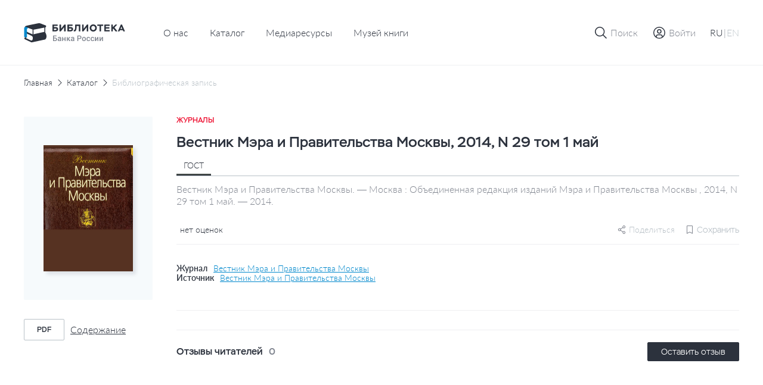

--- FILE ---
content_type: text/html; charset=UTF-8
request_url: https://library.cbr.ru/catalog/lib/mag/666473/
body_size: 36567
content:
<!DOCTYPE html>
<html lang="ru">
<head>
    
    <!-- Yandex.Metrika counter -->
        <noscript><div><img src="https://mc.yandex.ru/watch/93482645" style="position:absolute; left:-9999px;" alt=""/></div></noscript>
    <!-- /Yandex.Metrika counter -->
    <title>Вестник Мэра и Правительства Москвы, 2014, N 29 том 1 май</title>
    <meta charset="utf-8">
    <meta name="viewport" content="width=device-width, initial-scale=1 maximum-scale=1 user-scalable=0">
    <meta http-equiv="X-UA-Compatible" content="IE=edge"/>
    <link rel="stylesheet" type="text/css" href="/local/templates/.default/css/style.css"/>
    <link rel="shortcut icon" type="image/x-icon" href="/favicon.ico"/>
        <meta http-equiv="Content-Type" content="text/html; charset=UTF-8" />
<meta name="robots" content="index, follow" />
<meta name="keywords" content="Библиотека Банка России" />
<meta name="description" content="На сайте Библиотеки Банка России представлен сводный электронный каталог изданий центрального аппарата и территориальных учреждений по направлениям деятельности Банка России." />
<script data-skip-moving="true">(function(w, d, n) {var cl = "bx-core";var ht = d.documentElement;var htc = ht ? ht.className : undefined;if (htc === undefined || htc.indexOf(cl) !== -1){return;}var ua = n.userAgent;if (/(iPad;)|(iPhone;)/i.test(ua)){cl += " bx-ios";}else if (/Windows/i.test(ua)){cl += ' bx-win';}else if (/Macintosh/i.test(ua)){cl += " bx-mac";}else if (/Linux/i.test(ua) && !/Android/i.test(ua)){cl += " bx-linux";}else if (/Android/i.test(ua)){cl += " bx-android";}cl += (/(ipad|iphone|android|mobile|touch)/i.test(ua) ? " bx-touch" : " bx-no-touch");cl += w.devicePixelRatio && w.devicePixelRatio >= 2? " bx-retina": " bx-no-retina";if (/AppleWebKit/.test(ua)){cl += " bx-chrome";}else if (/Opera/.test(ua)){cl += " bx-opera";}else if (/Firefox/.test(ua)){cl += " bx-firefox";}ht.className = htc ? htc + " " + cl : cl;})(window, document, navigator);</script>









</head>


<body class="page "   data-body-content
    >

<!--header-->
<header class="page__header header js-nice-scroll" data-header-root
    >
    <div></div>
    <div class="header__row">
        <div class="container">
            <div class="header__wrapper">
                <div class="header__block header__block--logo">
                    <div class="logo logo--small">
                        <a class="logo__link" href="/">
                                                            <img class="logo__pic" src="/local/templates/.default/images/icons/logo-header-ru.svg"
                                    alt="logo">
                                                    </a>
                    </div>
                </div>
                    <div class="header__block header__block--nav header__block--only-desktop">
        <nav class="header___nav nav nav--dark">
            <ul class="header__nav-list nav__list">
                                                        <li class="header__nav-item nav__item">
                        <a href="/about/" class="header__nav-link nav__item-link">О нас</a>
                    </li>
                                                                            <li class="header__nav-item nav__item">
                        <a href="/catalog/" class="header__nav-link nav__item-link">Каталог</a>
                    </li>
                                                                            <li class="header__nav-item nav__item">
                        <a href="/media/" class="header__nav-link nav__item-link">Медиаресурсы</a>
                    </li>
                                                                            <li class="header__nav-item nav__item">
                        <a href="/media/virtual_exhibitions/vmk/" class="header__nav-link nav__item-link">Музей книги</a>
                    </li>
                                                </ul>
        </nav>
    </div>
                <div class="header__block header__block--actions" data-header-actions>
                    <ul class="header__actions">
                        <li class="header__action header__action--search">
                            <button type="button" class="header-button" data-action="search">

                                <span class="header-button__icon header-button__icon--small">
                                    <svg class="icon icon--search">
                                        <use xlink:href="/local/templates/.default/images/icons/sprite.svg#icon-search"></use>
                                    </svg>
                                </span>

                                <span class="header-button__icon header-button__icon--cross header-button__icon--small">
                                    <svg class="icon icon--cross">
                                        <use xlink:href="/local/templates/.default/images/icons/sprite.svg#icon-cross"></use>
                                    </svg>
                                </span>

                                <span class="header-button__text">Поиск</span>
                            </button>
                        </li>

                                                    <li class="header__action header__action&#45;&#45;enter">
                                <a href="" class="header-button"
                                   data-fancybox
                                   data-modal-type="modal"
                                   data-src="#auth-modal"
                                >
                                     <span class="header-button__icon header-button__icon&#45;&#45;small">
                                        <svg class="icon icon&#45;&#45;user-profile">
                                            <use xlink:href="/local/templates/.default/images/icons/sprite.svg#icon-user-profile"></use>
                                        </svg>
                                    </span>
                                    <span class="header-button__text">Войти</span>
                                </a>
                            </li>
                        
                        <article id="auth-modal" class="modal modal--short modal--wide modal--footer box " style="display: none;">
    <form class="modal__form form" id="auth-form" data-validation="authForm" method="post" action="">
        <div class="modal__content">
            <header class="modal__section modal__section--header">
                <h4 class="modal__title heading heading--average">Авторизация</h4>
            </header>

            <section class="modal__section modal__section--content">
                <div class="form__row">
                    <div class="form__col">
                        <div class="form__field">
                            <div class="form__field-block form__field-block--label">
                                <label for="text16" class="form__label">
                                    <span class="form__label-text">E-mail</span>
                                </label>
                            </div>

                            <div class="form__field-block form__field-block--input">
                                <div class="input">
                                    <input type="text" class="input__control"
                                           name="USER_LOGIN" id="auth_email"
                                           placeholder="Введите e-mail" required>
                                </div>
                            </div>
                        </div>
                    </div>
                </div>
                <div class="form__row">
                    <div class="form__col">
                        <div class="form__field">
                            <div class="form__field-block form__field-block--label">
                                <label for="text16" class="form__label">
                                    <span class="form__label-text">Пароль</span>
                                </label>
                            </div>

                            <div class="form__field-block form__field-block--input">
                                <div class="input input--buttoned" data-eye-password>
                                    <input type="password" class="input__control" data-eye-password-input
                                           name="USER_PASSWORD" id="auth_password"
                                           placeholder="Введите пароль"
                                           value="" required>
                                    <div class="input__actions">
                                        <button type="button" data-eye-password-hide
                                                class="input__actions-hide input__button input__button--eye"
                                        >
                                            <svg class="icon icon--eye-password-hide">
                                                <use xlink:href="/local/templates/.default/images/icons/sprite.svg#icon-eye-password-hide"></use>
                                            </svg>
                                        </button>
                                        <button type="button"
                                                class="input__actions-show input__button input__button--eye"
                                                data-eye-password-show
                                        >
                                            <svg class="icon icon--eye-password">
                                                <use xlink:href="/local/templates/.default/images/icons/sprite.svg#icon-eye-password"></use>
                                            </svg>
                                        </button>
                                    </div>
                                </div>
                            </div>
                        </div>
                        <div class="form__field-notice">
                            <a href="javascript:" type="button"
                               class="link link--small link--iconed password__recovery"
                               data-fancybox data-modal-type="modal"
                               data-src="#password-recovery"
                            >
                                <svg class="link__icon icon icon--padlock">
                                    <use xlink:href="/local/templates/.default/images/icons/sprite.svg#icon-padlock"></use>
                                </svg>
                                <span class="link__text">
                                    Забыли пароль?                                </span>
                            </a>
                        </div>
                        <!-- captcha -->

                        <div class="add-review-form__captcha captcha auth_captcha" style="display: none">
                                <input type="hidden" id="auth_captcha_sid" value=""/>

                                <div class="captcha__content">
                                    <div class="captcha__label">
                                        Введите слово на картинке
                                    </div>

                                    <div class="captcha__img">
                                        <img id="auth_captcha_img" width="180" height="40" alt="CAPTCHA" src="/bitrix/tools/captcha.php?captcha_sid="/>
                                    </div>

                                    <div class="captcha__input input">
                                        <input type="text" class="input__control" id="auth_captcha_word" maxlength="50" value="" autocomplete="off" required>
                                    </div>
                                </div>
                        </div>

                        <!-- captcha -->
                    </div>
                </div>
            </section>
            <section class="modal__section modal__section--actions">

                <div class="auth_form__errors"></div>

                <div class="form__footer">
                    <button type="submit"
                            class="form__footer-button button button--filled button--medium"
                            data-submit-button="auth-form"
                    >
                        ВОЙТИ                    </button>
                </div>
            </section>
            <section class="modal__section modal__section--footer">
                <div class="modal__footer-row">
                    <a class="modal__footer-link link link--gray">
                        У вас еще нет аккаунта?                    </a>
                    <a class="modal__footer-link link link--gray modal__footer-link--tablet">
                        У вас еще нет аккаунта?                    </a>
                    <a class="modal__footer-link link link--gray modal__footer-link--mobile">
                        У вас еще нет аккаунта?                    </a>
                    <button type="button"
                            class="modal__footer-button button button--extra-small button--outlined button--outlined-extra-light"
                            data-fancybox data-modal-type="modal"
                            data-src="#registration-modal"
                    >
                        Зарегистрироваться                    </button>
                </div>
            </section>
        </div>
    </form>
</article>                        
<article id="registration-modal" class="modal modal--short modal--wide modal--footer box" style="display: none;">
    <form class="modal__form form" id="register-form" data-validation="registerForm"
          method="post"
          action="">
        <div class="modal__content">
            <header class="modal__section modal__section--header">
                <h4 class="modal__title heading heading--average">Регистрация</h4>
            </header>

            <section class="modal__section modal__section--content">
                <div class="form__row">
                    <div class="form__col">
                        <div class="form__field">
                            <div class="form__field-block form__field-block--label">
                                <label for="text16" class="form__label">
                                    <span class="form__label-text">E-mail</span>
                                </label>
                            </div>

                            <div class="form__field-block form__field-block--input">
                                <div class="input">
                                    <input type="text"
                                           class="input__control"
                                           name="EMAIL"
                                           id="reg_email"
                                           placeholder="Введите адрес личной почты"
                                           required
                                    >
                                </div>
                            </div>
                        </div>
                    </div>
                </div>
                <div class="form__row">
                    <div class="form__col">
                        <div class="form__field">
                            <div class="form__field-block form__field-block--label">
                                <label for="text16" class="form__label">
                                    <span class="form__label-text">Имя пользователя</span>
                                </label>
                            </div>

                            <div class="form__field-block form__field-block--input">
                                <div class="input">
                                    <input type="text" class="input__control" name="NAME"
                                           id="reg_user_name"
                                           placeholder="Введите имя пользователя"
                                           data-password-validate-name
                                           required
                                    >
                                </div>
                            </div>
                        </div>
                    </div>
                </div>
                <div class="form__row">
                    <div class="form__col">
                        <div class="form__field">
                            <div class="form__field-block form__field-block--label">
                                <label for="text16" class="form__label">
                                    <span class="form__label-text">Пароль</span>
                                </label>
                            </div>

                            <div class="form__field-block form__field-block--input">
                                <div class="input input--buttoned" data-eye-password>
                                    <input type="password" class="input__control" data-eye-password-input
                                           name="PASSWORD" id="password_reg"
                                           placeholder="Введите пароль"
                                           value=""
                                           required
                                           data-password-validate-hints
                                           data-validate-check-on-key-up
                                    >
                                    <div class="input__actions">
                                        <button type="button" data-eye-password-hide
                                                class="input__actions-hide input__button input__button--eye"
                                        >
                                            <svg class="icon icon--eye-password-hide">
                                                <use xlink:href="/local/templates/.default/images/icons/sprite.svg#icon-eye-password-hide"></use>
                                            </svg>
                                        </button>
                                        <button type="button"
                                                class="input__actions-show input__button input__button--eye"
                                                data-eye-password-show
                                        >
                                            <svg class="icon icon--eye-password">
                                                <use xlink:href="/local/templates/.default/images/icons/sprite.svg#icon-eye-password"></use>
                                            </svg>
                                        </button>
                                    </div>
                                </div>
                            </div>
                            <ul class="form__field-hints" data-password-hints>
                                <li class="form__field-hint" data-password-hint="minlength">
                                    Длина должна быть не менее 10 символов;                                </li>
                                <li class="form__field-hint" data-password-hint="register">
                                    В числе символов пароля должны присутствовать буквы (в верхнем и нижнем регистрах) и цифры;                                </li>
                                <li class="form__field-hint" data-password-hint="dictionary">
                                    Пароль не должен включать в себя легко вычисляемые сочетания символов, в том числе имена, фамилии, наименования ЛВС, а также общепринятые сокращения (СВТ, ЛВС, USER, SYSOP).                                </li>
                                <li class="form__field-hint" data-password-hint="symbols">
                                    В числе символов пароля должны присутствовать специальные символы, как  ,, ., <, >, /, ?, ;, :, ', ", [, ], {, }, |, `, ~, !, @, #, $, %, ^, &, *, (, ), _, +, =, -                                </li>
                            </ul>
                        </div>
                    </div>
                </div>
                <div class="form__row">
                    <div class="form__col">
                        <div class="form__field">
                            <div class="form__field-block form__field-block--label">
                                <label for="text16" class="form__label">
                                    <span class="form__label-text">
                                        Подтверждение пароля                                    </span>
                                </label>
                            </div>

                            <div class="form__field-block form__field-block--input">
                                <div class="input">
                                    <input type="password" class="input__control"
                                           name="CONFIRM_PASSWORD" id="re_password_reg"
                                           placeholder="Повторите пароль"
                                           value="" required>
                                </div>
                            </div>
                        </div>
                    </div>
                </div>
                                <div class="form__row">
                    <div class="form__col">
                        <div class="form__field">
                            <div class="form__field-block form__field-block--input">
                                <div class="input">
                                    <input type="hidden" id="captcha_sid" value="0e0de7cce1422aab4ad02b4de035e2df"/>
                                    <div class="captcha__content">
                                        <div class="captcha__label">
                                            Введите слово на картинке
                                        </div>

                                        <div class="captcha__img">
                                            <img id="captcha_img" width="180" height="40" alt="CAPTCHA" src="/bitrix/tools/captcha.php?captcha_sid=0e0de7cce1422aab4ad02b4de035e2df"/>
                                        </div>

                                        <div class="captcha__input input">
                                            <input type="text" class="input__control" id="captcha_word" maxlength="50" value="" autocomplete="off" required>
                                        </div>
                                    </div>
                                </div>
                            </div>
                        </div>
                    </div>
                </div>
                            </section>
            <section class="modal__section modal__section--actions">

                <div class="form__errors"></div>

                <div class="form__footer">
                    <button type="submit"
                            class="form__footer-button button button--filled button--medium"
                            data-submit-button="register-form"
                    >
                        ЗАРЕГИСТРИРОВАТЬСЯ                    </button>
                </div>
            </section>
            <section class="modal__section modal__section--footer">
                <div class="modal__footer-row">
                    <a class="modal__footer-link link link--gray">У вас уже есть аккаунт?</a>
                    <a class="modal__footer-link link link--gray modal__footer-link--tablet">
                        У вас уже есть аккаунт?                    </a>
                    <a class="modal__footer-link link link--gray modal__footer-link--mobile">
                        У вас уже есть аккаунт?                    </a>
                    <button type="button"
                            class="modal__footer-button button button--extra-small button--outlined button--outlined-extra-light"
                            data-fancybox data-modal-type="modal"
                            data-src="#auth-modal"
                    >
                        Авторизоваться                    </button>
                </div>
            </section>
        </div>
    </form>
</article>

<article id="registration-approve" class="modal modal--short modal--small modal--centered box"
         style="display: none">
    <div class="modal__content">
        <header class="modal__section modal__section--header">
            <h4 class="modal__title heading heading--average">Подтверждение регистрации</h4>
        </header>

        <section class="modal__section modal__section--content">
            <p class="modal__section-text">Для подтверждения регистрации требуется перейти по ссылке, отправленной на указанный email-адрес. После подтверждения вы можете отредактировать введенные данные в личном кабинете в разделе "Профиль".</p>
        </section>
        <section class="modal__section modal__section--actions">
            <div class="form__footer">
                <button type="button"
                        class="form__footer-button button button--filled button--medium"
                        data-fancybox-close
                >
                    OK                </button>
            </div>
        </section>
    </div>
</article>                                                
<article id="password-recovery" class="modal modal--short modal--wide box" style="display: none;">
    <form class="modal__form form" id="password-recovery-form"
          data-validation="recoveryPasswordForm" method="post" action="">
        <div class="modal__content">
            <header class="modal__section modal__section--header">
                <h4 class="modal__title heading heading--average">
                    Восстановление пароля                </h4>
            </header>

            <section class="modal__section modal__section--content">
                <div class="form__row">
                    <div class="form__col">
                        <div class="form__field">
                            <div class="form__field-block form__field-block--label">
                                <label for="text16" class="form__label">
                                    <span class="form__label-text">
                                        E-mail                                    </span>
                                </label>
                            </div>

                            <div class="form__field-block form__field-block--input">
                                <div class="input">
                                    <input type="text" class="input__control"
                                           name="USER_EMAIL"
                                           id="recovery_email"
                                           placeholder="Введите e-mail" required
                                    >
                                </div>
                            </div>
                        </div>
                    </div>
                </div>
                                    <div class="form__row">
                        <div class="form__col">
                            <div class="form__field">
                                <div class="form__field-block form__field-block--input">
                                    <div class="input">
                                        <input type="hidden" id="captcha_sid" value="05fde8f36a9fa8a85826c9065a7d64b3"/>
                                        <div class="captcha__content">
                                            <div class="captcha__label">
                                                Введите слово на картинке
                                            </div>

                                            <div class="captcha__img">
                                                <img id="captcha_img" width="180" height="40" alt="CAPTCHA" src="/bitrix/tools/captcha.php?captcha_sid=05fde8f36a9fa8a85826c9065a7d64b3"/>
                                            </div>

                                            <div class="captcha__input input">
                                                <input type="text" class="input__control" id="captcha_word" maxlength="50" value="" autocomplete="off" required>
                                            </div>
                                        </div>
                                    </div>
                                </div>
                            </div>
                        </div>
                    </div>
                            </section>

            <section class="modal__section modal__section--actions">

                <div class="form__errors"></div>

                <div class="form__footer">
                    <button type="submit"
                            class="form__footer-button button button--filled button--medium"
                            data-submit-button="password-recovery-form">
                        ОТПРАВИТЬ                    </button>
                </div>
            </section>
        </div>
    </form>
</article>

<article id="application-sent" class="modal modal--short modal--small modal--centered box" style="display: none;">
    <div class="modal__content">
        <header class="modal__section modal__section--header">
            <h4 class="modal__title heading heading--average modal__title--from-mobile">
                Ваша заявка отправлена!            </h4>
            <h4 class="modal__title heading heading--average modal__title--mobile">
                Ваша заявка успешно отправлена!            </h4>
        </header>

        <section class="modal__section modal__section--content">
            <p class="modal__section-text">Письмо с ссылкой на восстановление пароля отправлено на указанную почту.</p>
        </section>
        <section class="modal__section modal__section--actions">
            <div class="form__footer">
                <button type="button"
                        class="form__footer-button button button--filled button--medium"
                        data-fancybox-close
                >
                    OK                </button>
            </div>
        </section>
    </div>
</article>                        
                        <li class="header__action header__action--lang header__action--only-mobile">
                            <button type="button" class="header-button" data-action="menu">
                                 <span class="header-button__icon">
                                    <svg class="icon icon--burger">
                                        <use xlink:href="/local/templates/.default/images/icons/sprite.svg#icon-burger"></use>
                                    </svg>
                                </span>
                                <span class="header-button__icon header-button__icon--cross header-button__icon--small">
                                    <svg class="icon icon--cross">
                                        <use xlink:href="/local/templates/.default/images/icons/sprite.svg#icon-cross"></use>
                                    </svg>
                                </span>
                            </button>
                        </li>
                        <li class="header__action header__action--burger header__action--only-desktop">
                            <div class="header-button header-button--borderless">
                                <span class="header-button__text">
                                    <span data-lang-switcher="ru"
                                          class="header-button__text-lang
                                              is-active                                              "
                                    >RU</span>
                                    <span>|</span>
                                    <span data-lang-switcher="en"
                                          class="header-button__text-lang
                                                                                            "
                                    >EN</span>
                                </span>
                            </div>
                        </li>
                                            </ul>
                </div>
            </div>
        </div>
    </div>
    <div class="header__window">
        <div class="header__wrapper-window" data-header-window>
            
<div class="header__window-search window-search" data-window-id="search">
    <div class="window-search__container container">
        <form action="/search/index.php" class="window-search__form" method="GET">
            <div class="window-search__body">
                <div class="form__field">
                    <div class="input input--search input--buttoned">
                        <input type="text" class="input__control" name="q"
                                id="search-block" placeholder="Поиск по страницам сайта">
                        <button type="submit"
                                class="input__button">
                            <span class="button__icon button__icon--awesome">
                                <svg class="icon icon--carbon-search">
                                    <use xlink:href="/local/templates/.default/images/icons/sprite.svg#icon-carbon-search"></use>
                                </svg>
                            </span>
                        </button>
                    </div>
                </div>
            </div>
            <div class="window-search__buttons">

                <button type="submit"
                        class="window-search__button button button--medium button--filled">Найти                </button>
                <button type="button"
                        class="window-search__button button button--medium button--outlined"
                        data-close-window>Отменить                </button>
            </div>
        </form>
    </div>
</div>
                        <!-- Мобильное меню -->
            <div class="header__window-menu window-menu" data-window-id="menu">
                <div class="window-menu__container container">
                    <div class="window-menu__body">
                        
     <ul class="window-menu__list">
                                    <li class="window-menu__item" " data-accordion-section>
                <div class="window-menu__control" data-accordion-toggle>
                    <span class="window-menu__item-link">О нас</span>
                    <img class="window-menu__icon" src="/local/templates/.default/images/icons/chevron-down.svg" alt="Стрелка вниз">
                </div>
                <ul class="window-menu__list window-menu__list--submenu" data-accordion-content>
    <li class="window-menu__item ">
        <a href="/about/" class="window-menu__item-link">
            Библиотека сегодня        </a>
    </li>
    <li class="window-menu__item ">
        <a href="/about/history/" class="window-menu__item-link">
            История        </a>
    </li>
    <li class="window-menu__item ">
        <a href="/about/contacts/" class="window-menu__item-link">
            Контакты        </a>
    </li>
</ul>                </li>
                                            <li class="window-menu__item is-active">
                <a href="/catalog/" class="window-menu__item-link">
                    Каталог                </a>
            </li>
                                            <li class="window-menu__item ">
                <a href="/media/" class="window-menu__item-link">
                    Медиаресурсы                </a>
            </li>
                                            <li class="window-menu__item ">
                <a href="/media/virtual_exhibitions/vmk/" class="window-menu__item-link">
                    Музей книги                </a>
            </li>
                        </ul>
                        <div class="window-menu__switcher">
                            <button type="button" data-lang-switcher="ru" class="window-menu__switcher-item is-active">RU</button>
                            <button type="button" data-lang-switcher="en" class="window-menu__switcher-item ">EN</button>
                        </div>
                    </div>
                    <div class="window-menu__bottom">
                        <ul class="window-menu__list">
                                                    </ul>
                    </div>
                </div>
            </div>
            <!-- Мобильное меню -->

        </div>
    </div>

        <div class="browser-update-message" style="display: none;">
    <div class="container">
        <div class="browser-update-message__wrapper">
            <div class="browser-update-message__text-wrapper">
                <div class="browser-update-message__text">
                    Ваш браузер устарел. Обновите, пожалуйста, браузер для повышения уровня безопасности, скорости и комфорта использования сайта.                </div>
            </div>

            <button type="button"
                    class="browser-update-message__button button button--large button--filled-white"
            >
                Закрыть            </button>
        </div>
    </div>
</div>

</header>
<!--/header-->
<!--content-->
<div class="page__content content ">
    <main class="page__main main "><div class="container">
<div class="content__breadcrumbs breadcrumbs" aria-label="breadcrumb">
<ul class="breadcrumbs__list">
			<li class="breadcrumbs__item">
				<a href="/" title="Главная" class="breadcrumbs__link">Главная</a>
				<meta itemprop="position" content="1" />
			</li>
			<li class="breadcrumbs__item">
				<a href="/catalog/" title="Каталог" class="breadcrumbs__link">Каталог</a>
				<meta itemprop="position" content="2" />
			</li>
			<li class="breadcrumbs__item breadcrumbs__item--active">
			    <a href="" class="breadcrumbs__link">Библиографическая запись</a>
			</li></ul>
</div>
</div><div class='row'>
    <div class='col-xs-12'>

		<section class="page__section page__section--inner section">
    <div class="container">
        <div class="section__body">
            <div class="edition-detail">
                <div class="edition-detail__body">
                    <div class="edition-detail__left-block">
                        <div class="book-card-2">

                            <div class="book-card-2__header book-card-2__header--mobile-only">
                                <div class="book-card-2__label">
                                    Журналы                                </div>

                                <h1 class="book-card-2__title">
                                    Вестник Мэра и Правительства Москвы, 2014, N 29 том 1 май                                </h1>
                            </div>

                            <div class="book-card-2__preview">
                                <div class="catalog-card__toggle-favourite toggle-favourite"
                                                                    >
                                    
<div class="toggle-favourite__inner">
                        <button type="button"
                    class="toggle-favourite__button toggle-button"
                                    data-fancybox
                    data-modal-type="modal"
                    data-src="#auth-modal"
                            >
                <svg class="toggle-button__icon icon icon--bookmark">
                    <use xlink:href="/local/templates/.default/images/icons/sprite.svg#icon-bookmark"></use>
                </svg>
            </button>
            </div>

                                </div>
                                <a href="/upload/covers/7ab/w8rpwc9tle5p0q471fqmcuf28c7f3k98.gif"
                                   class="book-card-2__preview-link"
                                   data-fancybox="images"
                                >
                                    <img class="book-card-2__preview-pic"
                                         src="/upload/covers/7ab/w8rpwc9tle5p0q471fqmcuf28c7f3k98.gif"
                                         alt="Вестник Мэра и Правительства Москвы, 2014, N 29 том 1 май"
                                    >
                                </a>

                                <!-- Заглушка -->
                                <!-- <a href="#"
                                    class="book-card-2__preview-link"
                                >
                                    <img class="book-card-2__preview-pic"
                                        src="/local/templates/.default/images/plugs/plug-book.png"
                                        alt="Book card"
                                    >
                                </a> -->
                                <!-- // Заглушка -->
                            </div>

                            <div class="book-card-2__controls">
                                <div class="book-card-2__buttons">
                                                                                                                                                                                </div>
                                                                <div class="book-card-2__files">
                                    <ul class="book-card-2__files-list">
                                                                                <li class="book-card-2__files-item">
                                            <a href="/pdf-viewer/?id=315053"
                                               class="book-card-2__file-link file-link"
                                               target="_blank"
                                               data-statistics-file='{
                                                    "Просмотр текста": "Вестник Мэра и Правительства Москвы, 2014, N 29 том 1 май",
                                                }'
                                            >
                                                <span class="file-link__type">
                                                    pdf                                                </span>

                                                <span class="file-link__name">
                                                    Содержание                                                </span>
                                            </a>
                                        </li>
                                                                            </ul>
                                </div>
                                
                                                            </div>
                            <!-- Другие издания-->
                                                        <!-- Другие издания-->
                        </div>
                    </div>


                    <div class="edition-detail__inner">
                        <div class="edition-detail__book-card-2 edition-detail__section book-card-2">
                            <div class="book-card-2__inner">
                                <div class="tabs" data-tabs>
                                <div class="book-card-2__header">
                                    <div class="book-card-2__label">
                                        Журналы                                    </div>

                                    <h1 class="book-card-2__title">
                                        Вестник Мэра и Правительства Москвы, 2014, N 29 том 1 май                                    </h1>


                                </div>

                                <div class="book-card-2__body">
                                    <div class="book-card-2__tabs">
                                        <nav class="book__header-tabs tabs__items">
                                            <ul class="tabs__list">
                                                <li class="tabs__item book-card-2__tabs-item tabs__item--active"  data-tab="gost"
                                                    data-tab-disable-hash>ГОСТ</li>
                                                                                                                                            </ul>
                                        </nav>
                                    </div>

                                                                            <div class="tabs__body">
                                            <div class="book-card-2__description tabs__block tabs__block--active"
                                                 data-tab-section="gost">
                                                Вестник Мэра и Правительства Москвы. — Москва : Объединенная редакция изданий Мэра и Правительства Москвы , 2014, N 29 том 1 май. — 2014.                                            </div>
                                                                                                                                </div>
                                                                        <div class="book-card-2__social-content">
                                        <div class="book-card-2__rating rating">
                                            <div class="rating__body">
                                                <ul class="rating__list"
                                                    data-tooltip-container='{
                                                                "placement": "bottom",
                                                                "offset": [40, 12],
                                                                "event": "hover"
                                                            }'
                                                >
                                                                                                                                                            <div class="rating__tooltip tooltip tooltip--arrow" data-tooltip>
                                                        0                                                    </div>
                                                </ul>

                                                <div class="rating__text">
                                                    нет оценок                                                </div>
                                            </div>
                                        </div>
                                        <div class="book-card-2__small-controls">
                                                                                        
    <div class="share book-card-2__share"
                  data-tooltip-container='{ "placement": "bottom-end", "offset": [0, 8] }'
    >
        <svg class="share__icon icon ">
            <use xlink:href="/local/templates/.default/images/icons/sprite.svg#icon-setting"></use>
        </svg>
        <span>Поделиться</span>

        <div class="share__tooltip-content tooltip" data-tooltip>
            <ul class="share__social-list socials">
                <li class="social-list__item">
                    <a href=""
                       class="socials__link"
                       target="_blank"
                       data-share-link="vk"
                       data-share-link-description="Вестник Мэра и Правительства Москвы, 2014, N 29 том 1 май"
                    >
                        <img class="socials__link-icon"
                             src="/local/templates/.default/images/socials/vk-icon.png"
                             alt="Вконтакте"
                        >
                        Вконтакте                    </a>
                </li>
                <li class="social-list__item">
                    <a href=""
                       class="socials__link"
                       target="_blank"
                       data-share-link="ok"
                       data-share-link-description="Вестник Мэра и Правительства Москвы, 2014, N 29 том 1 май"
                    >
                        <img class="socials__link-icon"
                             src="/local/templates/.default/images/socials/ok-icon.png"
                             alt="Одноклассники"
                        >
                        Одноклассники                    </a>
                </li>
                <li class="social-list__item">
                    <a href=""
                       class="socials__link"
                       target="_blank"
                       data-share-link="tg"
                       data-share-link-description="Вестник Мэра и Правительства Москвы, 2014, N 29 том 1 май"
                    >
                        <img class="socials__link-icon"
                             src="/local/templates/.default/images/socials/tg-icon.png"
                             alt="Telegram"
                        >
                        Telegram                    </a>
                </li>
            </ul>
        </div>
    </div>
                                            <div class="toggle-favourite"
                                                                                            >
                                                
<div class="toggle-favourite__inner">
                        <button type="button"
                    class="toggle-favourite__button toggle-button toggle-button--small toggle-button--with-text"
                    data-toggle-item-vertical="666473"
                                            data-fancybox
                        data-modal-type="modal"
                        data-src="#auth-modal"
                                >
                <svg class="toggle-button__icon icon icon--bookmark">
                    <use xlink:href="/local/templates/.default/images/icons/sprite.svg#icon-bookmark"></use>
                </svg>
                <span class="toggle-button__text">Сохранить</span>
            </button>
            </div>

                                            </div>
                                            <!-- Подписка-->

                                                                                        <!-- Подписка-->
                                        </div>
                                    </div>
                                </div>
                                                                <div class="book-card-2__source">
                                                                                                                <div class="book-card-2__source-inner">
                                            <div class="book-card-2__source-text">Журнал</div>
                                            <a href="/catalog/lib/mag/354593/" class="book-card-2__source-button">
                                                Вестник Мэра и Правительства Москвы                                            </a>
                                        </div>
                                                                                                                                                                                                                        <div class="book-card-2__source-inner">
                                        <div class="book-card-2__source-text">Источник</div>
                                        <button type="button"
                                                class="book-card-2__source-button"
                                                data-fancybox
                                                data-modal-type="modal"
                                                data-src="#select-edition"
                                        >
                                            Вестник Мэра и Правительства Москвы                                        </button>
                                    </div>
                                                                                                                                            </div>
                                                                <div class="book-card-2__controls">
                                    <div class="book-card-2__buttons">
                                                                                                                                                                                                    </div>
                                                                        <div class="book-card-2__files">
                                        <ul class="book-card-2__files-list">
                                                                                          <li class="book-card-2__files-item">
                                                <a href="/pdf-viewer/?id=315053"
                                                   class="book-card-2__file-link file-link"
                                                   target="_blank"
                                                >
                                                    <span class="file-link__type">
                                                       pdf                                                    </span>

                                                    <span class="file-link__name">
                                                        Содержание                                                    </span>
                                                </a>
                                            </li>
                                                                                      </ul>
                                    </div>
                                                                    </div>
                                
                                <!-- ПОхожие издания -->
                                                                <!-- ПОхожие издания -->
                            </div>
                        </div>
                                                                        
                        <!-- Рекомендации-->
                                                <!-- Рекомендации-->

                        <!-- Отзывы-->
                        
<div class="edition-detail__section edition-detail__reviews reviews">
    <div class="reviews__inner">
        <div class="reviews__top">
            <div class="reviews__reader-reviews">
                <h2 class="reviews__reader-reviews-title edition-detail__section-title">
                    Отзывы читателей                </h2>

                <div class="reviews__reader-reviews-count">
                    0                </div>
            </div>

            <button class="button button--extra-small button--filled"
                    type="button"
                    data-fancybox
                    data-modal-type="modal"
                    data-src="#auth-modal"
            >
                Оставить отзыв            </button>
        </div>

        <ul class="reviews__list">
                    </ul>

            </div>
</div>

<article id="add-review"
         class="modal modal--wide box"
         style="display: none"
         data-reviews='{
             "params": {
                 "ELEMENT_ID": "666473",
                 "RECORD_ID": "35d1c573946186bfc04f22bf759d5884/2014/29 том 1 май",
                 "BOOK_NAME": "Вестник Мэра и Правительства Москвы, 2014, N 29 том 1 май"
             },
             "action": "addBookComment"
         }'
>
    <form id="add-review-form"
          method="post"
          action=""
          class="modal__form add-review-form form"
          data-validation="addFeedbackForm"
    >
        <div class="modal__content">
            <header class="modal__section modal__section--header">
                <h4 class="modal__title heading heading--average">Оставить отзыв</h4>
            </header>

            <section class="modal__section modal__section--content">
                <div class="form__row">
                    <div class="form__col">
                        <div class="form__field">
                            <div class="form__field-block form__field-block--label">
                                <label for="text1" class="form__label">
                                    <span class="form__label-text">Текст отзыва</span>
                                </label>
                            </div>

                            <div class="form__field-block form__field-block--input">
                                <div id="myviewport" class="input input--textarea">
                                    <textarea id="feedback-text"
                                              class="add-review-form__textarea input__control"
                                              name="feedback_text"
                                              placeholder="Введите текст"
                                              data-custom-scroll
                                    ></textarea>
                                </div>
                            </div>
                        </div>

                        <div class="add-review-form__field-description">
                            Максимальное количество символов — 1000
                        </div>
                    </div>
                </div>

                <div class="form__row">
                    <div class="form__col">
                        <div class="form__field">
                            <div class="form__field-block form__field-block--label">
                                <label for="text1" class="form__label">
                                    <span class="form__label-text">Оцените издание</span>
                                </label>
                            </div>

                            <div class="add-review-form__grade grade" data-rating-container>
                                <input class="grade__input"
                                       type="hidden"
                                       name="rating"
                                       data-filled="grade__icon grade__icon--filled"
                                       data-empty="grade__icon grade__icon--empty"
                                       data-empty="grade__icon grade__icon--empty"
                                       data-fractions="2"
                                       data-rating-input
                                       required
                                >

                                <span class="grade__value" data-rating-value></span>
                            </div>
                        </div>
                    </div>
                </div>
                <!-- captcha -->
                                <div class="add-review-form__captcha captcha">
                        <input type="hidden" id="feedback_captcha_sid" value="007e5732359933d46dae377240b52020"/>

                        <div class="captcha__content">
                            <div class="captcha__label">
                                Введите слово на картинке
                            </div>

                            <div class="captcha__img">
                                <img id="feedback_captcha_img" width="180" height="40" alt="CAPTCHA" src="/bitrix/tools/captcha.php?captcha_sid=007e5732359933d46dae377240b52020"/>
                            </div>

                            <div class="captcha__input input">
                                <input type="text" class="input__control" id="feedback_captcha_word" maxlength="50" value="" autocomplete="off" />
                            </div>
                        </div>

                </div>
                <div class="feedback_form__errors"></div>
                                <!-- captcha -->
            </section>
            <section class="modal__section modal__section--actions">
                <div class="form__footer form__footer--double-button">
                    <button type="submit"
                            class="form__footer-button button button--filled button--medium"
                            id="add-review-subm-btn"
                    >
                        отправить
                    </button>
                    <button type="button"
                            class="form__footer-button button button--outlined button--medium"
                            data-fancybox-close
                            data-clear-feedback-form
                    >
                        Отменить
                    </button>
                </div>
            </section>
        </div>
    </form>
</article>

<article id="review-sent" class="modal modal--short modal--small modal--centered box"
         style="display: none">
    <div class="modal__content">
        <header class="modal__section modal__section--header">
            <h4 class="modal__title heading heading--average modal__title--from-mobile">
                Ваш отзыв отправлен
            </h4>

            <h4 class="modal__title heading heading--average modal__title--mobile">
                Ваш отзыв отправлен
            </h4>
        </header>

        <section class="modal__section modal__section--content">
            <p class="modal__section-text">
                Ваш отзыв появится на сайте после модерации
            </p>
        </section>

        <section class="modal__section modal__section--actions">
            <div class="form__footer">
                <button type="button"
                        class="form__footer-button button button--filled button--medium"
                        data-fancybox-close
                >
                    Ок
                </button>
            </div>
        </section>
    </div>
</article>
                        <!-- Отзывы-->
                    </div>
                </div>
            </div>
        </div>
    </div>
</section>

<article id="digitization"
         class="modal modal--wide box"
         style="display: none"
>
    <form id="digitization-form"
          method="post"
          action=""
          class="digitization-form modal__form form"
          data-validation="digitizationForm"
    >
        <input type="hidden" name="bookId" value="666473" />
        <input type="hidden" name="recordId" value="35d1c573946186bfc04f22bf759d5884/2014/29 том 1 май" />
        <div class="modal__content">
            <header class="modal__section modal__section--header">
                <h4 class="modal__title heading heading--average">Заявка на оцифровку</h4>
            </header>

            <section class="modal__section modal__section--content">
                <div class="form__row">
                    <div class="form__col">
                        <div class="form__field">
                            <div class="form__field-block form__field-block--label">
                                <label for="text1" class="form__label">
                                    <span class="form__label-text">Диапазон страниц</span>
                                </label>
                            </div>

                            <div class="form__field-block form__field-block--input">
                                <div class="input input--small input--double">
                                    <div class="input__wrapper" data-range-container>
                                        <div class="input__part">
                                            <input id="startPage"
                                                   class="input__control"
                                                   name="startPage"
                                                   placeholder="c"
                                                   data-range-start-input
                                                   data-inputmask="'placeholder': ''"
                                                   data-inputmask-regex="[0-9]+"
                                            >
                                        </div>
                                        <div class="input__part">
                                            <input id="endPage"
                                                   class="input__control"
                                                   name="endPage"
                                                   placeholder="по"
                                                   data-range-end-input
                                                   data-inputmask="'placeholder': ''"
                                                   data-inputmask-regex="[0-9]+"
                                            >
                                        </div>
                                    </div>
                                </div>
                            </div>
                        </div>

                        <div class="add-review-form__field-description">
                            Максимальное количество страниц — 50
                        </div>
                    </div>
                </div>

                <div class="form__row">
                    <div class="form__col">
                        <div class="form__field">
                            <div class="form__field-block form__field-block--input">
                                <div class="checkbox">
                                    <input id="confirm"
                                           class="checkbox__input"
                                           type="checkbox"
                                           name="confirm"
                                           value="s"
                                           required
                                           data-confirm-checkbox
                                    >

                                    <label for="confirm" class="checkbox__label">
                                    <span class="checkbox__icon">
                                        <svg class="checkbox__icon-pic icon icon--check">
                                            <use xlink:href="/local/templates/.default/images/icons/sprite.svg#icon-checkbox-checked"></use>
                                        </svg>
                                    </span>

                                        <span class="checkbox__text">Согласен с условиями</span>
                                    </label>
                                </div>
                            </div>
                        </div>

                        <div class="add-review-form__field-description">
                            Обращаем Ваше внимание на то, что в соответствии со ст.1275, ч.4 Гражданского кодекса РФ оцифровка издания в полном объеме не Допускается! П. 5 ст.1275, ч.4, ГК предоставляет библиотекам право копировать по запросам граждан в научных и образовательных целях отдельные статьи и малообъемные произведения, опубликованные в сборниках и других периодических печатных изданиях, а также короткие отрывки из иных письменных произведений.
                        </div>

                        <div class="form__row">
                            <div class="form__col">
                                <div class="form__dedicated-block dedicated-block">
                                    <div class="dedicated-block__inner">
                                        <div class="dedicated-block__title">
                                            Важно знать!
                                        </div>

                                        <div class="dedicated-block__text">
                                            <ul class="dedicated-block__list">
                                                <li class="dedicated-block__list-item">
                                                    1. Оцифровываются только издания, хранящиеся в фонде Библиотеки Банка России.
                                                </li>

                                                <li class="dedicated-block__list-item">
                                                    2. Оцифровывается только статья или глава (параграф) целиком, с указанием конкретного диапазона страниц. Заявки типа "с 1 по 50 страницу" выполнятся не будут.
                                                </li>
                                            </ul>
                                        </div>
                                    </div>
                                </div>
                            </div>
                        </div>
                    </div>
                </div>
            </section>

            <section class="modal__section modal__section--actions">
                <div class="form__errors" data-default-error style="display: none">
                    <span class="form__errors-text">Что-то пошло не так. Попробуйте позже или обратитесь в тех. поддержку</span>
                </div>
                <div class="form__errors" data-custom-error style="display: none">
                    <span class="form__errors-text"></span>
                </div>
                <div class="form__footer form__footer--double-button">
                    <button type="submit"
                            class="form__footer-button button button--filled button--medium submitRequest" disabled
                    >
                        отправить
                    </button>
                    <button type="button"
                            class="form__footer-button button button--outlined button--medium"
                            data-fancybox-close
                    >
                        Отменить
                    </button>
                </div>
            </section>
        </div>
    </form>
</article>

<article id="digitization-success"
         class="modal modal--wide box"
         style="display: none"
>
    <form id="digitization-success-form"
          method="post"
          action=""
          class="modal__form form"
    >
        <div class="modal__content">
            <header class="modal__section modal__section--header">
                <h4 class="modal__title heading heading--average">Ваша заявка отправлена!</h4>
            </header>

            <section class="modal__section modal__section--content">
                <p class="modal__section-text modal__section-text--color-black">
                    Статус вашей заявки вы сможете отследить в личном кабинете. Вы можете отменить заявку в течение часа.
                </p>
            </section>

            <section class="modal__section modal__section--actions">
                <div class="form__footer form__footer--double-button">
                    <button type="submit"
                            class="form__footer-button button button--filled button--medium"
                            data-fancybox-close
                    >
                        ок
                    </button>
                </div>
            </section>
        </div>
    </form>
</article>
<article id="select-edition"
         class="modal modal--wide box"
         style="display: none"
>
    <form id="select-edition-form"
          method="post"
          action=""
          class="modal__form form"
          data-redirect-links-container
    >
        <div class="modal__content">
            <header class="modal__section modal__section--header">
                <h4 class="modal__title heading heading--average">Выберите выпуск</h4>
            </header>
            <section class="modal__section modal__section--content modal__section--no-padding">
                <h5 class="modal__section-subtitle">
                    Вестник Мэра и Правительства Москвы                </h5>

                <ul class="modal__links list-links">
                                        <li class="list-links__item"
                        data-redirect-link="/catalog/lib/mag/693329/"
                    >
                    <a style="text-decoration:none" href="/catalog/lib/mag/693329/">
                        Выпуск Т.2 N 28 (2017)
                    </a>
                    </li>
                                        <li class="list-links__item"
                        data-redirect-link="/catalog/lib/mag/667289/"
                    >
                    <a style="text-decoration:none" href="/catalog/lib/mag/667289/">
                        Выпуск Т.2 N 24 (2017)
                    </a>
                    </li>
                                        <li class="list-links__item"
                        data-redirect-link="/catalog/lib/mag/693327/"
                    >
                    <a style="text-decoration:none" href="/catalog/lib/mag/693327/">
                        Выпуск Т.1 N 28 (2017)
                    </a>
                    </li>
                                        <li class="list-links__item"
                        data-redirect-link="/catalog/lib/mag/667287/"
                    >
                    <a style="text-decoration:none" href="/catalog/lib/mag/667287/">
                        Выпуск Т.1 N 24 (2017)
                    </a>
                    </li>
                                        <li class="list-links__item"
                        data-redirect-link="/catalog/lib/mag/418591/"
                    >
                    <a style="text-decoration:none" href="/catalog/lib/mag/418591/">
                        Выпуск N спец.вып.31 (2017)
                    </a>
                    </li>
                                        <li class="list-links__item"
                        data-redirect-link="/catalog/lib/mag/416639/"
                    >
                    <a style="text-decoration:none" href="/catalog/lib/mag/416639/">
                        Выпуск N Спец.вып.35 (2017)
                    </a>
                    </li>
                                        <li class="list-links__item"
                        data-redirect-link="/catalog/lib/mag/754117/"
                    >
                    <a style="text-decoration:none" href="/catalog/lib/mag/754117/">
                        Выпуск N Спец.вып.33 (2017)
                    </a>
                    </li>
                                        <li class="list-links__item"
                        data-redirect-link="/catalog/lib/mag/417611/"
                    >
                    <a style="text-decoration:none" href="/catalog/lib/mag/417611/">
                        Выпуск N Спец.вып.27 (2017)
                    </a>
                    </li>
                                        <li class="list-links__item"
                        data-redirect-link="/catalog/lib/mag/418455/"
                    >
                    <a style="text-decoration:none" href="/catalog/lib/mag/418455/">
                        Выпуск N Спец.вып.25 (2017)
                    </a>
                    </li>
                                        <li class="list-links__item"
                        data-redirect-link="/catalog/lib/mag/418453/"
                    >
                    <a style="text-decoration:none" href="/catalog/lib/mag/418453/">
                        Выпуск N Спец.вып.24 (2017)
                    </a>
                    </li>
                                        <li class="list-links__item"
                        data-redirect-link="/catalog/lib/mag/417715/"
                    >
                    <a style="text-decoration:none" href="/catalog/lib/mag/417715/">
                        Выпуск N Спец.вып.23 (2017)
                    </a>
                    </li>
                                        <li class="list-links__item"
                        data-redirect-link="/catalog/lib/mag/417771/"
                    >
                    <a style="text-decoration:none" href="/catalog/lib/mag/417771/">
                        Выпуск N Спец.вып.13 (2017)
                    </a>
                    </li>
                                        <li class="list-links__item"
                        data-redirect-link="/catalog/lib/mag/418593/"
                    >
                    <a style="text-decoration:none" href="/catalog/lib/mag/418593/">
                        Выпуск N Спец.вып. 32 (2017)
                    </a>
                    </li>
                                        <li class="list-links__item"
                        data-redirect-link="/catalog/lib/mag/417709/"
                    >
                    <a style="text-decoration:none" href="/catalog/lib/mag/417709/">
                        Выпуск N Спец.вып. 22 (2017)
                    </a>
                    </li>
                                        <li class="list-links__item"
                        data-redirect-link="/catalog/lib/mag/416667/"
                    >
                    <a style="text-decoration:none" href="/catalog/lib/mag/416667/">
                        Выпуск N Спец. выпуск 43 (2017)
                    </a>
                    </li>
                                        <li class="list-links__item"
                        data-redirect-link="/catalog/lib/mag/753937/"
                    >
                    <a style="text-decoration:none" href="/catalog/lib/mag/753937/">
                        Выпуск N Спец. выпуск 19 (2017)
                    </a>
                    </li>
                                        <li class="list-links__item"
                        data-redirect-link="/catalog/lib/mag/754101/"
                    >
                    <a style="text-decoration:none" href="/catalog/lib/mag/754101/">
                        Выпуск N Спец. выпуск 18 (2017)
                    </a>
                    </li>
                                        <li class="list-links__item"
                        data-redirect-link="/catalog/lib/mag/417295/"
                    >
                    <a style="text-decoration:none" href="/catalog/lib/mag/417295/">
                        Выпуск N Спец. выпуск 10 (2017)
                    </a>
                    </li>
                                        <li class="list-links__item"
                        data-redirect-link="/catalog/lib/mag/416637/"
                    >
                    <a style="text-decoration:none" href="/catalog/lib/mag/416637/">
                        Выпуск N Спец. вып.34 (2017)
                    </a>
                    </li>
                                        <li class="list-links__item"
                        data-redirect-link="/catalog/lib/mag/417553/"
                    >
                    <a style="text-decoration:none" href="/catalog/lib/mag/417553/">
                        Выпуск N Спец. вып.30 (2017)
                    </a>
                    </li>
                                        <li class="list-links__item"
                        data-redirect-link="/catalog/lib/mag/753939/"
                    >
                    <a style="text-decoration:none" href="/catalog/lib/mag/753939/">
                        Выпуск N Спец. вып.20 (2017)
                    </a>
                    </li>
                                        <li class="list-links__item"
                        data-redirect-link="/catalog/lib/mag/417341/"
                    >
                    <a style="text-decoration:none" href="/catalog/lib/mag/417341/">
                        Выпуск N Спец. вып.12 (2017)
                    </a>
                    </li>
                                        <li class="list-links__item"
                        data-redirect-link="/catalog/lib/mag/417339/"
                    >
                    <a style="text-decoration:none" href="/catalog/lib/mag/417339/">
                        Выпуск N Спец. вып.11 (2017)
                    </a>
                    </li>
                                        <li class="list-links__item"
                        data-redirect-link="/catalog/lib/mag/417981/"
                    >
                    <a style="text-decoration:none" href="/catalog/lib/mag/417981/">
                        Выпуск N Спец. вып. 9 (2017)
                    </a>
                    </li>
                                        <li class="list-links__item"
                        data-redirect-link="/catalog/lib/mag/417979/"
                    >
                    <a style="text-decoration:none" href="/catalog/lib/mag/417979/">
                        Выпуск N Спец. вып. 8 (2017)
                    </a>
                    </li>
                                        <li class="list-links__item"
                        data-redirect-link="/catalog/lib/mag/417719/"
                    >
                    <a style="text-decoration:none" href="/catalog/lib/mag/417719/">
                        Выпуск N Спец. вып. 7 (2017)
                    </a>
                    </li>
                                        <li class="list-links__item"
                        data-redirect-link="/catalog/lib/mag/417657/"
                    >
                    <a style="text-decoration:none" href="/catalog/lib/mag/417657/">
                        Выпуск N Спец. вып. 6 (2017)
                    </a>
                    </li>
                                        <li class="list-links__item"
                        data-redirect-link="/catalog/lib/mag/754049/"
                    >
                    <a style="text-decoration:none" href="/catalog/lib/mag/754049/">
                        Выпуск N Спец. вып. 5 (2017)
                    </a>
                    </li>
                                        <li class="list-links__item"
                        data-redirect-link="/catalog/lib/mag/416661/"
                    >
                    <a style="text-decoration:none" href="/catalog/lib/mag/416661/">
                        Выпуск N Спец. вып. 42 (2017)
                    </a>
                    </li>
                                        <li class="list-links__item"
                        data-redirect-link="/catalog/lib/mag/416659/"
                    >
                    <a style="text-decoration:none" href="/catalog/lib/mag/416659/">
                        Выпуск N Спец. вып. 41 (2017)
                    </a>
                    </li>
                                        <li class="list-links__item"
                        data-redirect-link="/catalog/lib/mag/416703/"
                    >
                    <a style="text-decoration:none" href="/catalog/lib/mag/416703/">
                        Выпуск N Спец. вып. 40 (2017)
                    </a>
                    </li>
                                        <li class="list-links__item"
                        data-redirect-link="/catalog/lib/mag/417557/"
                    >
                    <a style="text-decoration:none" href="/catalog/lib/mag/417557/">
                        Выпуск N Спец. вып. 4 (2017)
                    </a>
                    </li>
                                        <li class="list-links__item"
                        data-redirect-link="/catalog/lib/mag/418557/"
                    >
                    <a style="text-decoration:none" href="/catalog/lib/mag/418557/">
                        Выпуск N Спец. вып. 39 (2017)
                    </a>
                    </li>
                                        <li class="list-links__item"
                        data-redirect-link="/catalog/lib/mag/418181/"
                    >
                    <a style="text-decoration:none" href="/catalog/lib/mag/418181/">
                        Выпуск N Спец. вып. 38 (2017)
                    </a>
                    </li>
                                        <li class="list-links__item"
                        data-redirect-link="/catalog/lib/mag/754075/"
                    >
                    <a style="text-decoration:none" href="/catalog/lib/mag/754075/">
                        Выпуск N Спец. вып. 37 (2017)
                    </a>
                    </li>
                                        <li class="list-links__item"
                        data-redirect-link="/catalog/lib/mag/416641/"
                    >
                    <a style="text-decoration:none" href="/catalog/lib/mag/416641/">
                        Выпуск N Спец. вып. 36 (2017)
                    </a>
                    </li>
                                        <li class="list-links__item"
                        data-redirect-link="/catalog/lib/mag/417983/"
                    >
                    <a style="text-decoration:none" href="/catalog/lib/mag/417983/">
                        Выпуск N Спец. вып. 3 (2017)
                    </a>
                    </li>
                                        <li class="list-links__item"
                        data-redirect-link="/catalog/lib/mag/418355/"
                    >
                    <a style="text-decoration:none" href="/catalog/lib/mag/418355/">
                        Выпуск N Спец. вып. 29 (2017)
                    </a>
                    </li>
                                        <li class="list-links__item"
                        data-redirect-link="/catalog/lib/mag/418353/"
                    >
                    <a style="text-decoration:none" href="/catalog/lib/mag/418353/">
                        Выпуск N Спец. вып. 28 (2017)
                    </a>
                    </li>
                                        <li class="list-links__item"
                        data-redirect-link="/catalog/lib/mag/754033/"
                    >
                    <a style="text-decoration:none" href="/catalog/lib/mag/754033/">
                        Выпуск N Спец. вып. 26 (2017)
                    </a>
                    </li>
                                        <li class="list-links__item"
                        data-redirect-link="/catalog/lib/mag/753943/"
                    >
                    <a style="text-decoration:none" href="/catalog/lib/mag/753943/">
                        Выпуск N Спец. вып. 21 (2017)
                    </a>
                    </li>
                                        <li class="list-links__item"
                        data-redirect-link="/catalog/lib/mag/753967/"
                    >
                    <a style="text-decoration:none" href="/catalog/lib/mag/753967/">
                        Выпуск N Спец. вып. 2 (2017)
                    </a>
                    </li>
                                        <li class="list-links__item"
                        data-redirect-link="/catalog/lib/mag/418135/"
                    >
                    <a style="text-decoration:none" href="/catalog/lib/mag/418135/">
                        Выпуск N Спец. вып. 17 (2017)
                    </a>
                    </li>
                                        <li class="list-links__item"
                        data-redirect-link="/catalog/lib/mag/418133/"
                    >
                    <a style="text-decoration:none" href="/catalog/lib/mag/418133/">
                        Выпуск N Спец. вып. 16 (2017)
                    </a>
                    </li>
                                        <li class="list-links__item"
                        data-redirect-link="/catalog/lib/mag/418131/"
                    >
                    <a style="text-decoration:none" href="/catalog/lib/mag/418131/">
                        Выпуск N Спец. вып. 15 (2017)
                    </a>
                    </li>
                                        <li class="list-links__item"
                        data-redirect-link="/catalog/lib/mag/417773/"
                    >
                    <a style="text-decoration:none" href="/catalog/lib/mag/417773/">
                        Выпуск N Спец. вып. 14 (2017)
                    </a>
                    </li>
                                        <li class="list-links__item"
                        data-redirect-link="/catalog/lib/mag/417349/"
                    >
                    <a style="text-decoration:none" href="/catalog/lib/mag/417349/">
                        Выпуск N Спец. вып. 1 (2017)
                    </a>
                    </li>
                                        <li class="list-links__item"
                        data-redirect-link="/catalog/lib/mag/700311/"
                    >
                    <a style="text-decoration:none" href="/catalog/lib/mag/700311/">
                        Выпуск N 9 (2017)
                    </a>
                    </li>
                                        <li class="list-links__item"
                        data-redirect-link="/catalog/lib/mag/700235/"
                    >
                    <a style="text-decoration:none" href="/catalog/lib/mag/700235/">
                        Выпуск N 8 (2017)
                    </a>
                    </li>
                                        <li class="list-links__item"
                        data-redirect-link="/catalog/lib/mag/676757/"
                    >
                    <a style="text-decoration:none" href="/catalog/lib/mag/676757/">
                        Выпуск N 72 (2017)
                    </a>
                    </li>
                                        <li class="list-links__item"
                        data-redirect-link="/catalog/lib/mag/676727/"
                    >
                    <a style="text-decoration:none" href="/catalog/lib/mag/676727/">
                        Выпуск N 71 (2017)
                    </a>
                    </li>
                                        <li class="list-links__item"
                        data-redirect-link="/catalog/lib/mag/676709/"
                    >
                    <a style="text-decoration:none" href="/catalog/lib/mag/676709/">
                        Выпуск N 70 т.3 (2017)
                    </a>
                    </li>
                                        <li class="list-links__item"
                        data-redirect-link="/catalog/lib/mag/676711/"
                    >
                    <a style="text-decoration:none" href="/catalog/lib/mag/676711/">
                        Выпуск N 70 т.2 (2017)
                    </a>
                    </li>
                                        <li class="list-links__item"
                        data-redirect-link="/catalog/lib/mag/676713/"
                    >
                    <a style="text-decoration:none" href="/catalog/lib/mag/676713/">
                        Выпуск N 70 т.1 (2017)
                    </a>
                    </li>
                                        <li class="list-links__item"
                        data-redirect-link="/catalog/lib/mag/700183/"
                    >
                    <a style="text-decoration:none" href="/catalog/lib/mag/700183/">
                        Выпуск N 7 (2017)
                    </a>
                    </li>
                                        <li class="list-links__item"
                        data-redirect-link="/catalog/lib/mag/690915/"
                    >
                    <a style="text-decoration:none" href="/catalog/lib/mag/690915/">
                        Выпуск N 69 т.5 (2017)
                    </a>
                    </li>
                                        <li class="list-links__item"
                        data-redirect-link="/catalog/lib/mag/690913/"
                    >
                    <a style="text-decoration:none" href="/catalog/lib/mag/690913/">
                        Выпуск N 69 т.4 (2017)
                    </a>
                    </li>
                                        <li class="list-links__item"
                        data-redirect-link="/catalog/lib/mag/690909/"
                    >
                    <a style="text-decoration:none" href="/catalog/lib/mag/690909/">
                        Выпуск N 69 т.3 (2017)
                    </a>
                    </li>
                                        <li class="list-links__item"
                        data-redirect-link="/catalog/lib/mag/690901/"
                    >
                    <a style="text-decoration:none" href="/catalog/lib/mag/690901/">
                        Выпуск N 69 т.2 (2017)
                    </a>
                    </li>
                                        <li class="list-links__item"
                        data-redirect-link="/catalog/lib/mag/690907/"
                    >
                    <a style="text-decoration:none" href="/catalog/lib/mag/690907/">
                        Выпуск N 69 т.1 (2017)
                    </a>
                    </li>
                                        <li class="list-links__item"
                        data-redirect-link="/catalog/lib/mag/690893/"
                    >
                    <a style="text-decoration:none" href="/catalog/lib/mag/690893/">
                        Выпуск N 68 (2017)
                    </a>
                    </li>
                                        <li class="list-links__item"
                        data-redirect-link="/catalog/lib/mag/729213/"
                    >
                    <a style="text-decoration:none" href="/catalog/lib/mag/729213/">
                        Выпуск N 67 (2017)
                    </a>
                    </li>
                                        <li class="list-links__item"
                        data-redirect-link="/catalog/lib/mag/729151/"
                    >
                    <a style="text-decoration:none" href="/catalog/lib/mag/729151/">
                        Выпуск N 66 (2017)
                    </a>
                    </li>
                                        <li class="list-links__item"
                        data-redirect-link="/catalog/lib/mag/729129/"
                    >
                    <a style="text-decoration:none" href="/catalog/lib/mag/729129/">
                        Выпуск N 65 (2017)
                    </a>
                    </li>
                                        <li class="list-links__item"
                        data-redirect-link="/catalog/lib/mag/711051/"
                    >
                    <a style="text-decoration:none" href="/catalog/lib/mag/711051/">
                        Выпуск N 64 (2017)
                    </a>
                    </li>
                                        <li class="list-links__item"
                        data-redirect-link="/catalog/lib/mag/710949/"
                    >
                    <a style="text-decoration:none" href="/catalog/lib/mag/710949/">
                        Выпуск N 63 (2017)
                    </a>
                    </li>
                                        <li class="list-links__item"
                        data-redirect-link="/catalog/lib/mag/662553/"
                    >
                    <a style="text-decoration:none" href="/catalog/lib/mag/662553/">
                        Выпуск N 62 (2017)
                    </a>
                    </li>
                                        <li class="list-links__item"
                        data-redirect-link="/catalog/lib/mag/662551/"
                    >
                    <a style="text-decoration:none" href="/catalog/lib/mag/662551/">
                        Выпуск N 61 (2017)
                    </a>
                    </li>
                                        <li class="list-links__item"
                        data-redirect-link="/catalog/lib/mag/662517/"
                    >
                    <a style="text-decoration:none" href="/catalog/lib/mag/662517/">
                        Выпуск N 60 (2017)
                    </a>
                    </li>
                                        <li class="list-links__item"
                        data-redirect-link="/catalog/lib/mag/706279/"
                    >
                    <a style="text-decoration:none" href="/catalog/lib/mag/706279/">
                        Выпуск N 6 (2017)
                    </a>
                    </li>
                                        <li class="list-links__item"
                        data-redirect-link="/catalog/lib/mag/662487/"
                    >
                    <a style="text-decoration:none" href="/catalog/lib/mag/662487/">
                        Выпуск N 59 (2017)
                    </a>
                    </li>
                                        <li class="list-links__item"
                        data-redirect-link="/catalog/lib/mag/729937/"
                    >
                    <a style="text-decoration:none" href="/catalog/lib/mag/729937/">
                        Выпуск N 58 (2017)
                    </a>
                    </li>
                                        <li class="list-links__item"
                        data-redirect-link="/catalog/lib/mag/729853/"
                    >
                    <a style="text-decoration:none" href="/catalog/lib/mag/729853/">
                        Выпуск N 57 (2017)
                    </a>
                    </li>
                                        <li class="list-links__item"
                        data-redirect-link="/catalog/lib/mag/729733/"
                    >
                    <a style="text-decoration:none" href="/catalog/lib/mag/729733/">
                        Выпуск N 56 (2017)
                    </a>
                    </li>
                                        <li class="list-links__item"
                        data-redirect-link="/catalog/lib/mag/678831/"
                    >
                    <a style="text-decoration:none" href="/catalog/lib/mag/678831/">
                        Выпуск N 55 (2017)
                    </a>
                    </li>
                                        <li class="list-links__item"
                        data-redirect-link="/catalog/lib/mag/678709/"
                    >
                    <a style="text-decoration:none" href="/catalog/lib/mag/678709/">
                        Выпуск N 54 (2017)
                    </a>
                    </li>
                                        <li class="list-links__item"
                        data-redirect-link="/catalog/lib/mag/724931/"
                    >
                    <a style="text-decoration:none" href="/catalog/lib/mag/724931/">
                        Выпуск N 53 (2017)
                    </a>
                    </li>
                                        <li class="list-links__item"
                        data-redirect-link="/catalog/lib/mag/724871/"
                    >
                    <a style="text-decoration:none" href="/catalog/lib/mag/724871/">
                        Выпуск N 52 (2017)
                    </a>
                    </li>
                                        <li class="list-links__item"
                        data-redirect-link="/catalog/lib/mag/724795/"
                    >
                    <a style="text-decoration:none" href="/catalog/lib/mag/724795/">
                        Выпуск N 51 (2017)
                    </a>
                    </li>
                                        <li class="list-links__item"
                        data-redirect-link="/catalog/lib/mag/724747/"
                    >
                    <a style="text-decoration:none" href="/catalog/lib/mag/724747/">
                        Выпуск N 50 (2017)
                    </a>
                    </li>
                                        <li class="list-links__item"
                        data-redirect-link="/catalog/lib/mag/706217/"
                    >
                    <a style="text-decoration:none" href="/catalog/lib/mag/706217/">
                        Выпуск N 5 (2017)
                    </a>
                    </li>
                                        <li class="list-links__item"
                        data-redirect-link="/catalog/lib/mag/682757/"
                    >
                    <a style="text-decoration:none" href="/catalog/lib/mag/682757/">
                        Выпуск N 49 (2017)
                    </a>
                    </li>
                                        <li class="list-links__item"
                        data-redirect-link="/catalog/lib/mag/682621/"
                    >
                    <a style="text-decoration:none" href="/catalog/lib/mag/682621/">
                        Выпуск N 48 (2017)
                    </a>
                    </li>
                                        <li class="list-links__item"
                        data-redirect-link="/catalog/lib/mag/697891/"
                    >
                    <a style="text-decoration:none" href="/catalog/lib/mag/697891/">
                        Выпуск N 47 (2017)
                    </a>
                    </li>
                                        <li class="list-links__item"
                        data-redirect-link="/catalog/lib/mag/727981/"
                    >
                    <a style="text-decoration:none" href="/catalog/lib/mag/727981/">
                        Выпуск N 46 (2017)
                    </a>
                    </li>
                                        <li class="list-links__item"
                        data-redirect-link="/catalog/lib/mag/727937/"
                    >
                    <a style="text-decoration:none" href="/catalog/lib/mag/727937/">
                        Выпуск N 45 (2017)
                    </a>
                    </li>
                                        <li class="list-links__item"
                        data-redirect-link="/catalog/lib/mag/727851/"
                    >
                    <a style="text-decoration:none" href="/catalog/lib/mag/727851/">
                        Выпуск N 44 (2017)
                    </a>
                    </li>
                                        <li class="list-links__item"
                        data-redirect-link="/catalog/lib/mag/690515/"
                    >
                    <a style="text-decoration:none" href="/catalog/lib/mag/690515/">
                        Выпуск N 43 (2017)
                    </a>
                    </li>
                                        <li class="list-links__item"
                        data-redirect-link="/catalog/lib/mag/690469/"
                    >
                    <a style="text-decoration:none" href="/catalog/lib/mag/690469/">
                        Выпуск N 42 (2017)
                    </a>
                    </li>
                                        <li class="list-links__item"
                        data-redirect-link="/catalog/lib/mag/690405/"
                    >
                    <a style="text-decoration:none" href="/catalog/lib/mag/690405/">
                        Выпуск N 41 (2017)
                    </a>
                    </li>
                                        <li class="list-links__item"
                        data-redirect-link="/catalog/lib/mag/652229/"
                    >
                    <a style="text-decoration:none" href="/catalog/lib/mag/652229/">
                        Выпуск N 40 (2017)
                    </a>
                    </li>
                                        <li class="list-links__item"
                        data-redirect-link="/catalog/lib/mag/667761/"
                    >
                    <a style="text-decoration:none" href="/catalog/lib/mag/667761/">
                        Выпуск N 4 (2017)
                    </a>
                    </li>
                                        <li class="list-links__item"
                        data-redirect-link="/catalog/lib/mag/652167/"
                    >
                    <a style="text-decoration:none" href="/catalog/lib/mag/652167/">
                        Выпуск N 39 (2017)
                    </a>
                    </li>
                                        <li class="list-links__item"
                        data-redirect-link="/catalog/lib/mag/652099/"
                    >
                    <a style="text-decoration:none" href="/catalog/lib/mag/652099/">
                        Выпуск N 38 (2017)
                    </a>
                    </li>
                                        <li class="list-links__item"
                        data-redirect-link="/catalog/lib/mag/716965/"
                    >
                    <a style="text-decoration:none" href="/catalog/lib/mag/716965/">
                        Выпуск N 37 (2017)
                    </a>
                    </li>
                                        <li class="list-links__item"
                        data-redirect-link="/catalog/lib/mag/716841/"
                    >
                    <a style="text-decoration:none" href="/catalog/lib/mag/716841/">
                        Выпуск N 36 (2017)
                    </a>
                    </li>
                                        <li class="list-links__item"
                        data-redirect-link="/catalog/lib/mag/716795/"
                    >
                    <a style="text-decoration:none" href="/catalog/lib/mag/716795/">
                        Выпуск N 35 (2017)
                    </a>
                    </li>
                                        <li class="list-links__item"
                        data-redirect-link="/catalog/lib/mag/709365/"
                    >
                    <a style="text-decoration:none" href="/catalog/lib/mag/709365/">
                        Выпуск N 34 (2017)
                    </a>
                    </li>
                                        <li class="list-links__item"
                        data-redirect-link="/catalog/lib/mag/709251/"
                    >
                    <a style="text-decoration:none" href="/catalog/lib/mag/709251/">
                        Выпуск N 33 (2017)
                    </a>
                    </li>
                                        <li class="list-links__item"
                        data-redirect-link="/catalog/lib/mag/709231/"
                    >
                    <a style="text-decoration:none" href="/catalog/lib/mag/709231/">
                        Выпуск N 32 (2017)
                    </a>
                    </li>
                                        <li class="list-links__item"
                        data-redirect-link="/catalog/lib/mag/709127/"
                    >
                    <a style="text-decoration:none" href="/catalog/lib/mag/709127/">
                        Выпуск N 31 (2017)
                    </a>
                    </li>
                                        <li class="list-links__item"
                        data-redirect-link="/catalog/lib/mag/693391/"
                    >
                    <a style="text-decoration:none" href="/catalog/lib/mag/693391/">
                        Выпуск N 30 (2017)
                    </a>
                    </li>
                                        <li class="list-links__item"
                        data-redirect-link="/catalog/lib/mag/667731/"
                    >
                    <a style="text-decoration:none" href="/catalog/lib/mag/667731/">
                        Выпуск N 3 (2017)
                    </a>
                    </li>
                                        <li class="list-links__item"
                        data-redirect-link="/catalog/lib/mag/693347/"
                    >
                    <a style="text-decoration:none" href="/catalog/lib/mag/693347/">
                        Выпуск N 29 (2017)
                    </a>
                    </li>
                                        <li class="list-links__item"
                        data-redirect-link="/catalog/lib/mag/693201/"
                    >
                    <a style="text-decoration:none" href="/catalog/lib/mag/693201/">
                        Выпуск N 27 (2017)
                    </a>
                    </li>
                                        <li class="list-links__item"
                        data-redirect-link="/catalog/lib/mag/667529/"
                    >
                    <a style="text-decoration:none" href="/catalog/lib/mag/667529/">
                        Выпуск N 26 т.2 (2017)
                    </a>
                    </li>
                                        <li class="list-links__item"
                        data-redirect-link="/catalog/lib/mag/667527/"
                    >
                    <a style="text-decoration:none" href="/catalog/lib/mag/667527/">
                        Выпуск N 26 т.1 (2017)
                    </a>
                    </li>
                                        <li class="list-links__item"
                        data-redirect-link="/catalog/lib/mag/667403/"
                    >
                    <a style="text-decoration:none" href="/catalog/lib/mag/667403/">
                        Выпуск N 25 т.2 (2017)
                    </a>
                    </li>
                                        <li class="list-links__item"
                        data-redirect-link="/catalog/lib/mag/667401/"
                    >
                    <a style="text-decoration:none" href="/catalog/lib/mag/667401/">
                        Выпуск N 25 т.1 (2017)
                    </a>
                    </li>
                                        <li class="list-links__item"
                        data-redirect-link="/catalog/lib/mag/664551/"
                    >
                    <a style="text-decoration:none" href="/catalog/lib/mag/664551/">
                        Выпуск N 23 (2017)
                    </a>
                    </li>
                                        <li class="list-links__item"
                        data-redirect-link="/catalog/lib/mag/664477/"
                    >
                    <a style="text-decoration:none" href="/catalog/lib/mag/664477/">
                        Выпуск N 22 (2017)
                    </a>
                    </li>
                                        <li class="list-links__item"
                        data-redirect-link="/catalog/lib/mag/700157/"
                    >
                    <a style="text-decoration:none" href="/catalog/lib/mag/700157/">
                        Выпуск N 21 (2017)
                    </a>
                    </li>
                                        <li class="list-links__item"
                        data-redirect-link="/catalog/lib/mag/700143/"
                    >
                    <a style="text-decoration:none" href="/catalog/lib/mag/700143/">
                        Выпуск N 20 (2017)
                    </a>
                    </li>
                                        <li class="list-links__item"
                        data-redirect-link="/catalog/lib/mag/667653/"
                    >
                    <a style="text-decoration:none" href="/catalog/lib/mag/667653/">
                        Выпуск N 2 (2017)
                    </a>
                    </li>
                                        <li class="list-links__item"
                        data-redirect-link="/catalog/lib/mag/700027/"
                    >
                    <a style="text-decoration:none" href="/catalog/lib/mag/700027/">
                        Выпуск N 19 (2017)
                    </a>
                    </li>
                                        <li class="list-links__item"
                        data-redirect-link="/catalog/lib/mag/699967/"
                    >
                    <a style="text-decoration:none" href="/catalog/lib/mag/699967/">
                        Выпуск N 18 (2017)
                    </a>
                    </li>
                                        <li class="list-links__item"
                        data-redirect-link="/catalog/lib/mag/690723/"
                    >
                    <a style="text-decoration:none" href="/catalog/lib/mag/690723/">
                        Выпуск N 17 (2017)
                    </a>
                    </li>
                                        <li class="list-links__item"
                        data-redirect-link="/catalog/lib/mag/690573/"
                    >
                    <a style="text-decoration:none" href="/catalog/lib/mag/690573/">
                        Выпуск N 16 (2017)
                    </a>
                    </li>
                                        <li class="list-links__item"
                        data-redirect-link="/catalog/lib/mag/690543/"
                    >
                    <a style="text-decoration:none" href="/catalog/lib/mag/690543/">
                        Выпуск N 15 (2017)
                    </a>
                    </li>
                                        <li class="list-links__item"
                        data-redirect-link="/catalog/lib/mag/687021/"
                    >
                    <a style="text-decoration:none" href="/catalog/lib/mag/687021/">
                        Выпуск N 14 (2017)
                    </a>
                    </li>
                                        <li class="list-links__item"
                        data-redirect-link="/catalog/lib/mag/686901/"
                    >
                    <a style="text-decoration:none" href="/catalog/lib/mag/686901/">
                        Выпуск N 13 (2017)
                    </a>
                    </li>
                                        <li class="list-links__item"
                        data-redirect-link="/catalog/lib/mag/679005/"
                    >
                    <a style="text-decoration:none" href="/catalog/lib/mag/679005/">
                        Выпуск N 12 (2017)
                    </a>
                    </li>
                                        <li class="list-links__item"
                        data-redirect-link="/catalog/lib/mag/678939/"
                    >
                    <a style="text-decoration:none" href="/catalog/lib/mag/678939/">
                        Выпуск N 11 (2017)
                    </a>
                    </li>
                                        <li class="list-links__item"
                        data-redirect-link="/catalog/lib/mag/700355/"
                    >
                    <a style="text-decoration:none" href="/catalog/lib/mag/700355/">
                        Выпуск N 10 (2017)
                    </a>
                    </li>
                                        <li class="list-links__item"
                        data-redirect-link="/catalog/lib/mag/709795/"
                    >
                    <a style="text-decoration:none" href="/catalog/lib/mag/709795/">
                        Выпуск N 1 (2017)
                    </a>
                    </li>
                                        <li class="list-links__item"
                        data-redirect-link="/catalog/lib/mag/417211/"
                    >
                    <a style="text-decoration:none" href="/catalog/lib/mag/417211/">
                        Выпуск N Спец. вып. ГПиПЗЗ т.53 (2016)
                    </a>
                    </li>
                                        <li class="list-links__item"
                        data-redirect-link="/catalog/lib/mag/418377/"
                    >
                    <a style="text-decoration:none" href="/catalog/lib/mag/418377/">
                        Выпуск N Спец. вып. ГПиПЗЗ т. 9 (2016)
                    </a>
                    </li>
                                        <li class="list-links__item"
                        data-redirect-link="/catalog/lib/mag/418375/"
                    >
                    <a style="text-decoration:none" href="/catalog/lib/mag/418375/">
                        Выпуск N Спец. вып. ГПиПЗЗ т. 8 (2016)
                    </a>
                    </li>
                                        <li class="list-links__item"
                        data-redirect-link="/catalog/lib/mag/418373/"
                    >
                    <a style="text-decoration:none" href="/catalog/lib/mag/418373/">
                        Выпуск N Спец. вып. ГПиПЗЗ т. 7 (2016)
                    </a>
                    </li>
                                        <li class="list-links__item"
                        data-redirect-link="/catalog/lib/mag/418371/"
                    >
                    <a style="text-decoration:none" href="/catalog/lib/mag/418371/">
                        Выпуск N Спец. вып. ГПиПЗЗ т. 6 (2016)
                    </a>
                    </li>
                                        <li class="list-links__item"
                        data-redirect-link="/catalog/lib/mag/417217/"
                    >
                    <a style="text-decoration:none" href="/catalog/lib/mag/417217/">
                        Выпуск N Спец. вып. ГПиПЗЗ т. 56 (2016)
                    </a>
                    </li>
                                        <li class="list-links__item"
                        data-redirect-link="/catalog/lib/mag/417215/"
                    >
                    <a style="text-decoration:none" href="/catalog/lib/mag/417215/">
                        Выпуск N Спец. вып. ГПиПЗЗ т. 55 (2016)
                    </a>
                    </li>
                                        <li class="list-links__item"
                        data-redirect-link="/catalog/lib/mag/417213/"
                    >
                    <a style="text-decoration:none" href="/catalog/lib/mag/417213/">
                        Выпуск N Спец. вып. ГПиПЗЗ т. 54 (2016)
                    </a>
                    </li>
                                        <li class="list-links__item"
                        data-redirect-link="/catalog/lib/mag/417209/"
                    >
                    <a style="text-decoration:none" href="/catalog/lib/mag/417209/">
                        Выпуск N Спец. вып. ГПиПЗЗ т. 52 (2016)
                    </a>
                    </li>
                                        <li class="list-links__item"
                        data-redirect-link="/catalog/lib/mag/417207/"
                    >
                    <a style="text-decoration:none" href="/catalog/lib/mag/417207/">
                        Выпуск N Спец. вып. ГПиПЗЗ т. 51 (2016)
                    </a>
                    </li>
                                        <li class="list-links__item"
                        data-redirect-link="/catalog/lib/mag/417205/"
                    >
                    <a style="text-decoration:none" href="/catalog/lib/mag/417205/">
                        Выпуск N Спец. вып. ГПиПЗЗ т. 50 (2016)
                    </a>
                    </li>
                                        <li class="list-links__item"
                        data-redirect-link="/catalog/lib/mag/418369/"
                    >
                    <a style="text-decoration:none" href="/catalog/lib/mag/418369/">
                        Выпуск N Спец. вып. ГПиПЗЗ т. 5 (2016)
                    </a>
                    </li>
                                        <li class="list-links__item"
                        data-redirect-link="/catalog/lib/mag/417203/"
                    >
                    <a style="text-decoration:none" href="/catalog/lib/mag/417203/">
                        Выпуск N Спец. вып. ГПиПЗЗ т. 49 (2016)
                    </a>
                    </li>
                                        <li class="list-links__item"
                        data-redirect-link="/catalog/lib/mag/417201/"
                    >
                    <a style="text-decoration:none" href="/catalog/lib/mag/417201/">
                        Выпуск N Спец. вып. ГПиПЗЗ т. 48 (2016)
                    </a>
                    </li>
                                        <li class="list-links__item"
                        data-redirect-link="/catalog/lib/mag/417199/"
                    >
                    <a style="text-decoration:none" href="/catalog/lib/mag/417199/">
                        Выпуск N Спец. вып. ГПиПЗЗ т. 47 (2016)
                    </a>
                    </li>
                                        <li class="list-links__item"
                        data-redirect-link="/catalog/lib/mag/417197/"
                    >
                    <a style="text-decoration:none" href="/catalog/lib/mag/417197/">
                        Выпуск N Спец. вып. ГПиПЗЗ т. 46 (2016)
                    </a>
                    </li>
                                        <li class="list-links__item"
                        data-redirect-link="/catalog/lib/mag/417195/"
                    >
                    <a style="text-decoration:none" href="/catalog/lib/mag/417195/">
                        Выпуск N Спец. вып. ГПиПЗЗ т. 45 (2016)
                    </a>
                    </li>
                                        <li class="list-links__item"
                        data-redirect-link="/catalog/lib/mag/750459/"
                    >
                    <a style="text-decoration:none" href="/catalog/lib/mag/750459/">
                        Выпуск N Спец. вып. ГПиПЗЗ т. 44 (2016)
                    </a>
                    </li>
                                        <li class="list-links__item"
                        data-redirect-link="/catalog/lib/mag/417193/"
                    >
                    <a style="text-decoration:none" href="/catalog/lib/mag/417193/">
                        Выпуск N Спец. вып. ГПиПЗЗ т. 43 (2016)
                    </a>
                    </li>
                                        <li class="list-links__item"
                        data-redirect-link="/catalog/lib/mag/417191/"
                    >
                    <a style="text-decoration:none" href="/catalog/lib/mag/417191/">
                        Выпуск N Спец. вып. ГПиПЗЗ т. 42 (2016)
                    </a>
                    </li>
                                        <li class="list-links__item"
                        data-redirect-link="/catalog/lib/mag/417189/"
                    >
                    <a style="text-decoration:none" href="/catalog/lib/mag/417189/">
                        Выпуск N Спец. вып. ГПиПЗЗ т. 41 (2016)
                    </a>
                    </li>
                                        <li class="list-links__item"
                        data-redirect-link="/catalog/lib/mag/417187/"
                    >
                    <a style="text-decoration:none" href="/catalog/lib/mag/417187/">
                        Выпуск N Спец. вып. ГПиПЗЗ т. 40 (2016)
                    </a>
                    </li>
                                        <li class="list-links__item"
                        data-redirect-link="/catalog/lib/mag/418367/"
                    >
                    <a style="text-decoration:none" href="/catalog/lib/mag/418367/">
                        Выпуск N Спец. вып. ГПиПЗЗ т. 4 (2016)
                    </a>
                    </li>
                                        <li class="list-links__item"
                        data-redirect-link="/catalog/lib/mag/417185/"
                    >
                    <a style="text-decoration:none" href="/catalog/lib/mag/417185/">
                        Выпуск N Спец. вып. ГПиПЗЗ т. 39 (2016)
                    </a>
                    </li>
                                        <li class="list-links__item"
                        data-redirect-link="/catalog/lib/mag/417183/"
                    >
                    <a style="text-decoration:none" href="/catalog/lib/mag/417183/">
                        Выпуск N Спец. вып. ГПиПЗЗ т. 38 (2016)
                    </a>
                    </li>
                                        <li class="list-links__item"
                        data-redirect-link="/catalog/lib/mag/417181/"
                    >
                    <a style="text-decoration:none" href="/catalog/lib/mag/417181/">
                        Выпуск N Спец. вып. ГПиПЗЗ т. 37 (2016)
                    </a>
                    </li>
                                        <li class="list-links__item"
                        data-redirect-link="/catalog/lib/mag/417179/"
                    >
                    <a style="text-decoration:none" href="/catalog/lib/mag/417179/">
                        Выпуск N Спец. вып. ГПиПЗЗ т. 36 (2016)
                    </a>
                    </li>
                                        <li class="list-links__item"
                        data-redirect-link="/catalog/lib/mag/418427/"
                    >
                    <a style="text-decoration:none" href="/catalog/lib/mag/418427/">
                        Выпуск N Спец. вып. ГПиПЗЗ т. 35 (2016)
                    </a>
                    </li>
                                        <li class="list-links__item"
                        data-redirect-link="/catalog/lib/mag/418425/"
                    >
                    <a style="text-decoration:none" href="/catalog/lib/mag/418425/">
                        Выпуск N Спец. вып. ГПиПЗЗ т. 34 (2016)
                    </a>
                    </li>
                                        <li class="list-links__item"
                        data-redirect-link="/catalog/lib/mag/418423/"
                    >
                    <a style="text-decoration:none" href="/catalog/lib/mag/418423/">
                        Выпуск N Спец. вып. ГПиПЗЗ т. 33 (2016)
                    </a>
                    </li>
                                        <li class="list-links__item"
                        data-redirect-link="/catalog/lib/mag/418421/"
                    >
                    <a style="text-decoration:none" href="/catalog/lib/mag/418421/">
                        Выпуск N Спец. вып. ГПиПЗЗ т. 32 (2016)
                    </a>
                    </li>
                                        <li class="list-links__item"
                        data-redirect-link="/catalog/lib/mag/418419/"
                    >
                    <a style="text-decoration:none" href="/catalog/lib/mag/418419/">
                        Выпуск N Спец. вып. ГПиПЗЗ т. 31 (2016)
                    </a>
                    </li>
                                        <li class="list-links__item"
                        data-redirect-link="/catalog/lib/mag/418417/"
                    >
                    <a style="text-decoration:none" href="/catalog/lib/mag/418417/">
                        Выпуск N Спец. вып. ГПиПЗЗ т. 30 (2016)
                    </a>
                    </li>
                                        <li class="list-links__item"
                        data-redirect-link="/catalog/lib/mag/418365/"
                    >
                    <a style="text-decoration:none" href="/catalog/lib/mag/418365/">
                        Выпуск N Спец. вып. ГПиПЗЗ т. 3 (2016)
                    </a>
                    </li>
                                        <li class="list-links__item"
                        data-redirect-link="/catalog/lib/mag/418415/"
                    >
                    <a style="text-decoration:none" href="/catalog/lib/mag/418415/">
                        Выпуск N Спец. вып. ГПиПЗЗ т. 29 (2016)
                    </a>
                    </li>
                                        <li class="list-links__item"
                        data-redirect-link="/catalog/lib/mag/418413/"
                    >
                    <a style="text-decoration:none" href="/catalog/lib/mag/418413/">
                        Выпуск N Спец. вып. ГПиПЗЗ т. 28 (2016)
                    </a>
                    </li>
                                        <li class="list-links__item"
                        data-redirect-link="/catalog/lib/mag/418411/"
                    >
                    <a style="text-decoration:none" href="/catalog/lib/mag/418411/">
                        Выпуск N Спец. вып. ГПиПЗЗ т. 27 (2016)
                    </a>
                    </li>
                                        <li class="list-links__item"
                        data-redirect-link="/catalog/lib/mag/418409/"
                    >
                    <a style="text-decoration:none" href="/catalog/lib/mag/418409/">
                        Выпуск N Спец. вып. ГПиПЗЗ т. 26 (2016)
                    </a>
                    </li>
                                        <li class="list-links__item"
                        data-redirect-link="/catalog/lib/mag/418407/"
                    >
                    <a style="text-decoration:none" href="/catalog/lib/mag/418407/">
                        Выпуск N Спец. вып. ГПиПЗЗ т. 25 (2016)
                    </a>
                    </li>
                                        <li class="list-links__item"
                        data-redirect-link="/catalog/lib/mag/418405/"
                    >
                    <a style="text-decoration:none" href="/catalog/lib/mag/418405/">
                        Выпуск N Спец. вып. ГПиПЗЗ т. 24 (2016)
                    </a>
                    </li>
                                        <li class="list-links__item"
                        data-redirect-link="/catalog/lib/mag/418403/"
                    >
                    <a style="text-decoration:none" href="/catalog/lib/mag/418403/">
                        Выпуск N Спец. вып. ГПиПЗЗ т. 23 (2016)
                    </a>
                    </li>
                                        <li class="list-links__item"
                        data-redirect-link="/catalog/lib/mag/418401/"
                    >
                    <a style="text-decoration:none" href="/catalog/lib/mag/418401/">
                        Выпуск N Спец. вып. ГПиПЗЗ т. 22 (2016)
                    </a>
                    </li>
                                        <li class="list-links__item"
                        data-redirect-link="/catalog/lib/mag/750699/"
                    >
                    <a style="text-decoration:none" href="/catalog/lib/mag/750699/">
                        Выпуск N Спец. вып. ГПиПЗЗ т. 21 (2016)
                    </a>
                    </li>
                                        <li class="list-links__item"
                        data-redirect-link="/catalog/lib/mag/418399/"
                    >
                    <a style="text-decoration:none" href="/catalog/lib/mag/418399/">
                        Выпуск N Спец. вып. ГПиПЗЗ т. 20 (2016)
                    </a>
                    </li>
                                        <li class="list-links__item"
                        data-redirect-link="/catalog/lib/mag/418363/"
                    >
                    <a style="text-decoration:none" href="/catalog/lib/mag/418363/">
                        Выпуск N Спец. вып. ГПиПЗЗ т. 2 (2016)
                    </a>
                    </li>
                                        <li class="list-links__item"
                        data-redirect-link="/catalog/lib/mag/418397/"
                    >
                    <a style="text-decoration:none" href="/catalog/lib/mag/418397/">
                        Выпуск N Спец. вып. ГПиПЗЗ т. 19 (2016)
                    </a>
                    </li>
                                        <li class="list-links__item"
                        data-redirect-link="/catalog/lib/mag/418395/"
                    >
                    <a style="text-decoration:none" href="/catalog/lib/mag/418395/">
                        Выпуск N Спец. вып. ГПиПЗЗ т. 18 (2016)
                    </a>
                    </li>
                                        <li class="list-links__item"
                        data-redirect-link="/catalog/lib/mag/418393/"
                    >
                    <a style="text-decoration:none" href="/catalog/lib/mag/418393/">
                        Выпуск N Спец. вып. ГПиПЗЗ т. 17 (2016)
                    </a>
                    </li>
                                        <li class="list-links__item"
                        data-redirect-link="/catalog/lib/mag/418391/"
                    >
                    <a style="text-decoration:none" href="/catalog/lib/mag/418391/">
                        Выпуск N Спец. вып. ГПиПЗЗ т. 16 (2016)
                    </a>
                    </li>
                                        <li class="list-links__item"
                        data-redirect-link="/catalog/lib/mag/418389/"
                    >
                    <a style="text-decoration:none" href="/catalog/lib/mag/418389/">
                        Выпуск N Спец. вып. ГПиПЗЗ т. 15 (2016)
                    </a>
                    </li>
                                        <li class="list-links__item"
                        data-redirect-link="/catalog/lib/mag/418387/"
                    >
                    <a style="text-decoration:none" href="/catalog/lib/mag/418387/">
                        Выпуск N Спец. вып. ГПиПЗЗ т. 14 (2016)
                    </a>
                    </li>
                                        <li class="list-links__item"
                        data-redirect-link="/catalog/lib/mag/418385/"
                    >
                    <a style="text-decoration:none" href="/catalog/lib/mag/418385/">
                        Выпуск N Спец. вып. ГПиПЗЗ т. 13 (2016)
                    </a>
                    </li>
                                        <li class="list-links__item"
                        data-redirect-link="/catalog/lib/mag/418383/"
                    >
                    <a style="text-decoration:none" href="/catalog/lib/mag/418383/">
                        Выпуск N Спец. вып. ГПиПЗЗ т. 12 (2016)
                    </a>
                    </li>
                                        <li class="list-links__item"
                        data-redirect-link="/catalog/lib/mag/418381/"
                    >
                    <a style="text-decoration:none" href="/catalog/lib/mag/418381/">
                        Выпуск N Спец. вып. ГПиПЗЗ т. 11 (2016)
                    </a>
                    </li>
                                        <li class="list-links__item"
                        data-redirect-link="/catalog/lib/mag/418379/"
                    >
                    <a style="text-decoration:none" href="/catalog/lib/mag/418379/">
                        Выпуск N Спец. вып. ГПиПЗЗ т. 10 (2016)
                    </a>
                    </li>
                                        <li class="list-links__item"
                        data-redirect-link="/catalog/lib/mag/418361/"
                    >
                    <a style="text-decoration:none" href="/catalog/lib/mag/418361/">
                        Выпуск N Спец. вып. ГПиПЗЗ т. 1 (2016)
                    </a>
                    </li>
                                        <li class="list-links__item"
                        data-redirect-link="/catalog/lib/mag/417221/"
                    >
                    <a style="text-decoration:none" href="/catalog/lib/mag/417221/">
                        Выпуск N Спец. вып. 9 (2016)
                    </a>
                    </li>
                                        <li class="list-links__item"
                        data-redirect-link="/catalog/lib/mag/417177/"
                    >
                    <a style="text-decoration:none" href="/catalog/lib/mag/417177/">
                        Выпуск N Спец. вып. 8 (2016)
                    </a>
                    </li>
                                        <li class="list-links__item"
                        data-redirect-link="/catalog/lib/mag/417283/"
                    >
                    <a style="text-decoration:none" href="/catalog/lib/mag/417283/">
                        Выпуск N Спец. вып. 7 (2016)
                    </a>
                    </li>
                                        <li class="list-links__item"
                        data-redirect-link="/catalog/lib/mag/417279/"
                    >
                    <a style="text-decoration:none" href="/catalog/lib/mag/417279/">
                        Выпуск N Спец. вып. 6 (2016)
                    </a>
                    </li>
                                        <li class="list-links__item"
                        data-redirect-link="/catalog/lib/mag/417277/"
                    >
                    <a style="text-decoration:none" href="/catalog/lib/mag/417277/">
                        Выпуск N Спец. вып. 5 (2016)
                    </a>
                    </li>
                                        <li class="list-links__item"
                        data-redirect-link="/catalog/lib/mag/753965/"
                    >
                    <a style="text-decoration:none" href="/catalog/lib/mag/753965/">
                        Выпуск N Спец. вып. 49 (2016)
                    </a>
                    </li>
                                        <li class="list-links__item"
                        data-redirect-link="/catalog/lib/mag/417353/"
                    >
                    <a style="text-decoration:none" href="/catalog/lib/mag/417353/">
                        Выпуск N Спец. вып. 48 (2016)
                    </a>
                    </li>
                                        <li class="list-links__item"
                        data-redirect-link="/catalog/lib/mag/417351/"
                    >
                    <a style="text-decoration:none" href="/catalog/lib/mag/417351/">
                        Выпуск N Спец. вып. 47 (2016)
                    </a>
                    </li>
                                        <li class="list-links__item"
                        data-redirect-link="/catalog/lib/mag/418143/"
                    >
                    <a style="text-decoration:none" href="/catalog/lib/mag/418143/">
                        Выпуск N Спец. вып. 46 (2016)
                    </a>
                    </li>
                                        <li class="list-links__item"
                        data-redirect-link="/catalog/lib/mag/417777/"
                    >
                    <a style="text-decoration:none" href="/catalog/lib/mag/417777/">
                        Выпуск N Спец. вып. 45 (2016)
                    </a>
                    </li>
                                        <li class="list-links__item"
                        data-redirect-link="/catalog/lib/mag/418271/"
                    >
                    <a style="text-decoration:none" href="/catalog/lib/mag/418271/">
                        Выпуск N Спец. вып. 44 (2016)
                    </a>
                    </li>
                                        <li class="list-links__item"
                        data-redirect-link="/catalog/lib/mag/418267/"
                    >
                    <a style="text-decoration:none" href="/catalog/lib/mag/418267/">
                        Выпуск N Спец. вып. 43 (2016)
                    </a>
                    </li>
                                        <li class="list-links__item"
                        data-redirect-link="/catalog/lib/mag/417845/"
                    >
                    <a style="text-decoration:none" href="/catalog/lib/mag/417845/">
                        Выпуск N Спец. вып. 42 (2016)
                    </a>
                    </li>
                                        <li class="list-links__item"
                        data-redirect-link="/catalog/lib/mag/417835/"
                    >
                    <a style="text-decoration:none" href="/catalog/lib/mag/417835/">
                        Выпуск N Спец. вып. 41 (2016)
                    </a>
                    </li>
                                        <li class="list-links__item"
                        data-redirect-link="/catalog/lib/mag/417829/"
                    >
                    <a style="text-decoration:none" href="/catalog/lib/mag/417829/">
                        Выпуск N Спец. вып. 40 (2016)
                    </a>
                    </li>
                                        <li class="list-links__item"
                        data-redirect-link="/catalog/lib/mag/754063/"
                    >
                    <a style="text-decoration:none" href="/catalog/lib/mag/754063/">
                        Выпуск N Спец. вып. 4 (2016)
                    </a>
                    </li>
                                        <li class="list-links__item"
                        data-redirect-link="/catalog/lib/mag/418147/"
                    >
                    <a style="text-decoration:none" href="/catalog/lib/mag/418147/">
                        Выпуск N Спец. вып. 39 (2016)
                    </a>
                    </li>
                                        <li class="list-links__item"
                        data-redirect-link="/catalog/lib/mag/754097/"
                    >
                    <a style="text-decoration:none" href="/catalog/lib/mag/754097/">
                        Выпуск N Спец. вып. 38 (2016)
                    </a>
                    </li>
                                        <li class="list-links__item"
                        data-redirect-link="/catalog/lib/mag/417359/"
                    >
                    <a style="text-decoration:none" href="/catalog/lib/mag/417359/">
                        Выпуск N Спец. вып. 37 (2016)
                    </a>
                    </li>
                                        <li class="list-links__item"
                        data-redirect-link="/catalog/lib/mag/417357/"
                    >
                    <a style="text-decoration:none" href="/catalog/lib/mag/417357/">
                        Выпуск N Спец. вып. 36 (2016)
                    </a>
                    </li>
                                        <li class="list-links__item"
                        data-redirect-link="/catalog/lib/mag/418119/"
                    >
                    <a style="text-decoration:none" href="/catalog/lib/mag/418119/">
                        Выпуск N Спец. вып. 35 (2016)
                    </a>
                    </li>
                                        <li class="list-links__item"
                        data-redirect-link="/catalog/lib/mag/750651/"
                    >
                    <a style="text-decoration:none" href="/catalog/lib/mag/750651/">
                        Выпуск N Спец. вып. 34 (2016)
                    </a>
                    </li>
                                        <li class="list-links__item"
                        data-redirect-link="/catalog/lib/mag/418117/"
                    >
                    <a style="text-decoration:none" href="/catalog/lib/mag/418117/">
                        Выпуск N Спец. вып. 33 т.2 (2016)
                    </a>
                    </li>
                                        <li class="list-links__item"
                        data-redirect-link="/catalog/lib/mag/418115/"
                    >
                    <a style="text-decoration:none" href="/catalog/lib/mag/418115/">
                        Выпуск N Спец. вып. 33 т.1 (2016)
                    </a>
                    </li>
                                        <li class="list-links__item"
                        data-redirect-link="/catalog/lib/mag/418113/"
                    >
                    <a style="text-decoration:none" href="/catalog/lib/mag/418113/">
                        Выпуск N Спец. вып. 32 (2016)
                    </a>
                    </li>
                                        <li class="list-links__item"
                        data-redirect-link="/catalog/lib/mag/417865/"
                    >
                    <a style="text-decoration:none" href="/catalog/lib/mag/417865/">
                        Выпуск N Спец. вып. 31 (2016)
                    </a>
                    </li>
                                        <li class="list-links__item"
                        data-redirect-link="/catalog/lib/mag/417861/"
                    >
                    <a style="text-decoration:none" href="/catalog/lib/mag/417861/">
                        Выпуск N Спец. вып. 30 (2016)
                    </a>
                    </li>
                                        <li class="list-links__item"
                        data-redirect-link="/catalog/lib/mag/754061/"
                    >
                    <a style="text-decoration:none" href="/catalog/lib/mag/754061/">
                        Выпуск N Спец. вып. 3 (2016)
                    </a>
                    </li>
                                        <li class="list-links__item"
                        data-redirect-link="/catalog/lib/mag/418463/"
                    >
                    <a style="text-decoration:none" href="/catalog/lib/mag/418463/">
                        Выпуск N Спец. вып. 29 (2016)
                    </a>
                    </li>
                                        <li class="list-links__item"
                        data-redirect-link="/catalog/lib/mag/418461/"
                    >
                    <a style="text-decoration:none" href="/catalog/lib/mag/418461/">
                        Выпуск N Спец. вып. 28 (2016)
                    </a>
                    </li>
                                        <li class="list-links__item"
                        data-redirect-link="/catalog/lib/mag/418643/"
                    >
                    <a style="text-decoration:none" href="/catalog/lib/mag/418643/">
                        Выпуск N Спец. вып. 27 (2016)
                    </a>
                    </li>
                                        <li class="list-links__item"
                        data-redirect-link="/catalog/lib/mag/418641/"
                    >
                    <a style="text-decoration:none" href="/catalog/lib/mag/418641/">
                        Выпуск N Спец. вып. 26 (2016)
                    </a>
                    </li>
                                        <li class="list-links__item"
                        data-redirect-link="/catalog/lib/mag/418639/"
                    >
                    <a style="text-decoration:none" href="/catalog/lib/mag/418639/">
                        Выпуск N Спец. вып. 25 (2016)
                    </a>
                    </li>
                                        <li class="list-links__item"
                        data-redirect-link="/catalog/lib/mag/754087/"
                    >
                    <a style="text-decoration:none" href="/catalog/lib/mag/754087/">
                        Выпуск N Спец. вып. 24 (2016)
                    </a>
                    </li>
                                        <li class="list-links__item"
                        data-redirect-link="/catalog/lib/mag/418301/"
                    >
                    <a style="text-decoration:none" href="/catalog/lib/mag/418301/">
                        Выпуск N Спец. вып. 23 (2016)
                    </a>
                    </li>
                                        <li class="list-links__item"
                        data-redirect-link="/catalog/lib/mag/754085/"
                    >
                    <a style="text-decoration:none" href="/catalog/lib/mag/754085/">
                        Выпуск N Спец. вып. 22 (2016)
                    </a>
                    </li>
                                        <li class="list-links__item"
                        data-redirect-link="/catalog/lib/mag/418295/"
                    >
                    <a style="text-decoration:none" href="/catalog/lib/mag/418295/">
                        Выпуск N Спец. вып. 21 (2016)
                    </a>
                    </li>
                                        <li class="list-links__item"
                        data-redirect-link="/catalog/lib/mag/418345/"
                    >
                    <a style="text-decoration:none" href="/catalog/lib/mag/418345/">
                        Выпуск N Спец. вып. 20 (2016)
                    </a>
                    </li>
                                        <li class="list-links__item"
                        data-redirect-link="/catalog/lib/mag/754059/"
                    >
                    <a style="text-decoration:none" href="/catalog/lib/mag/754059/">
                        Выпуск N Спец. вып. 2 (2016)
                    </a>
                    </li>
                                        <li class="list-links__item"
                        data-redirect-link="/catalog/lib/mag/418343/"
                    >
                    <a style="text-decoration:none" href="/catalog/lib/mag/418343/">
                        Выпуск N Спец. вып. 19 (2016)
                    </a>
                    </li>
                                        <li class="list-links__item"
                        data-redirect-link="/catalog/lib/mag/750697/"
                    >
                    <a style="text-decoration:none" href="/catalog/lib/mag/750697/">
                        Выпуск N Спец. вып. 18 (2016)
                    </a>
                    </li>
                                        <li class="list-links__item"
                        data-redirect-link="/catalog/lib/mag/418333/"
                    >
                    <a style="text-decoration:none" href="/catalog/lib/mag/418333/">
                        Выпуск N Спец. вып. 17 (2016)
                    </a>
                    </li>
                                        <li class="list-links__item"
                        data-redirect-link="/catalog/lib/mag/417601/"
                    >
                    <a style="text-decoration:none" href="/catalog/lib/mag/417601/">
                        Выпуск N Спец. вып. 16 (2016)
                    </a>
                    </li>
                                        <li class="list-links__item"
                        data-redirect-link="/catalog/lib/mag/418923/"
                    >
                    <a style="text-decoration:none" href="/catalog/lib/mag/418923/">
                        Выпуск N Спец. вып. 15 (2016)
                    </a>
                    </li>
                                        <li class="list-links__item"
                        data-redirect-link="/catalog/lib/mag/750795/"
                    >
                    <a style="text-decoration:none" href="/catalog/lib/mag/750795/">
                        Выпуск N Спец. вып. 14 (2016)
                    </a>
                    </li>
                                        <li class="list-links__item"
                        data-redirect-link="/catalog/lib/mag/418917/"
                    >
                    <a style="text-decoration:none" href="/catalog/lib/mag/418917/">
                        Выпуск N Спец. вып. 13 (2016)
                    </a>
                    </li>
                                        <li class="list-links__item"
                        data-redirect-link="/catalog/lib/mag/417649/"
                    >
                    <a style="text-decoration:none" href="/catalog/lib/mag/417649/">
                        Выпуск N Спец. вып. 12 (2016)
                    </a>
                    </li>
                                        <li class="list-links__item"
                        data-redirect-link="/catalog/lib/mag/754047/"
                    >
                    <a style="text-decoration:none" href="/catalog/lib/mag/754047/">
                        Выпуск N Спец. вып. 11 (2016)
                    </a>
                    </li>
                                        <li class="list-links__item"
                        data-redirect-link="/catalog/lib/mag/754045/"
                    >
                    <a style="text-decoration:none" href="/catalog/lib/mag/754045/">
                        Выпуск N Спец. вып. 10 (2016)
                    </a>
                    </li>
                                        <li class="list-links__item"
                        data-redirect-link="/catalog/lib/mag/418039/"
                    >
                    <a style="text-decoration:none" href="/catalog/lib/mag/418039/">
                        Выпуск N Спец. вып. 1 (2016)
                    </a>
                    </li>
                                        <li class="list-links__item"
                        data-redirect-link="/catalog/lib/mag/664013/"
                    >
                    <a style="text-decoration:none" href="/catalog/lib/mag/664013/">
                        Выпуск N 9 (2016)
                    </a>
                    </li>
                                        <li class="list-links__item"
                        data-redirect-link="/catalog/lib/mag/663963/"
                    >
                    <a style="text-decoration:none" href="/catalog/lib/mag/663963/">
                        Выпуск N 8 (2016)
                    </a>
                    </li>
                                        <li class="list-links__item"
                        data-redirect-link="/catalog/lib/mag/667687/"
                    >
                    <a style="text-decoration:none" href="/catalog/lib/mag/667687/">
                        Выпуск N 72 т.7 (2016)
                    </a>
                    </li>
                                        <li class="list-links__item"
                        data-redirect-link="/catalog/lib/mag/667685/"
                    >
                    <a style="text-decoration:none" href="/catalog/lib/mag/667685/">
                        Выпуск N 72 т.6 (2016)
                    </a>
                    </li>
                                        <li class="list-links__item"
                        data-redirect-link="/catalog/lib/mag/667683/"
                    >
                    <a style="text-decoration:none" href="/catalog/lib/mag/667683/">
                        Выпуск N 72 т.5 (2016)
                    </a>
                    </li>
                                        <li class="list-links__item"
                        data-redirect-link="/catalog/lib/mag/667681/"
                    >
                    <a style="text-decoration:none" href="/catalog/lib/mag/667681/">
                        Выпуск N 72 т.4 (2016)
                    </a>
                    </li>
                                        <li class="list-links__item"
                        data-redirect-link="/catalog/lib/mag/667679/"
                    >
                    <a style="text-decoration:none" href="/catalog/lib/mag/667679/">
                        Выпуск N 72 т.3 (2016)
                    </a>
                    </li>
                                        <li class="list-links__item"
                        data-redirect-link="/catalog/lib/mag/667677/"
                    >
                    <a style="text-decoration:none" href="/catalog/lib/mag/667677/">
                        Выпуск N 72 т.2 (2016)
                    </a>
                    </li>
                                        <li class="list-links__item"
                        data-redirect-link="/catalog/lib/mag/667675/"
                    >
                    <a style="text-decoration:none" href="/catalog/lib/mag/667675/">
                        Выпуск N 72 т.1 (2016)
                    </a>
                    </li>
                                        <li class="list-links__item"
                        data-redirect-link="/catalog/lib/mag/709683/"
                    >
                    <a style="text-decoration:none" href="/catalog/lib/mag/709683/">
                        Выпуск N 71 (2016)
                    </a>
                    </li>
                                        <li class="list-links__item"
                        data-redirect-link="/catalog/lib/mag/693503/"
                    >
                    <a style="text-decoration:none" href="/catalog/lib/mag/693503/">
                        Выпуск N 70 т.3 (2016)
                    </a>
                    </li>
                                        <li class="list-links__item"
                        data-redirect-link="/catalog/lib/mag/693501/"
                    >
                    <a style="text-decoration:none" href="/catalog/lib/mag/693501/">
                        Выпуск N 70 т.2 (2016)
                    </a>
                    </li>
                                        <li class="list-links__item"
                        data-redirect-link="/catalog/lib/mag/693499/"
                    >
                    <a style="text-decoration:none" href="/catalog/lib/mag/693499/">
                        Выпуск N 70 т.1 (2016)
                    </a>
                    </li>
                                        <li class="list-links__item"
                        data-redirect-link="/catalog/lib/mag/663819/"
                    >
                    <a style="text-decoration:none" href="/catalog/lib/mag/663819/">
                        Выпуск N 7 (2016)
                    </a>
                    </li>
                                        <li class="list-links__item"
                        data-redirect-link="/catalog/lib/mag/714335/"
                    >
                    <a style="text-decoration:none" href="/catalog/lib/mag/714335/">
                        Выпуск N 69 (2016)
                    </a>
                    </li>
                                        <li class="list-links__item"
                        data-redirect-link="/catalog/lib/mag/714333/"
                    >
                    <a style="text-decoration:none" href="/catalog/lib/mag/714333/">
                        Выпуск N 68 (2016)
                    </a>
                    </li>
                                        <li class="list-links__item"
                        data-redirect-link="/catalog/lib/mag/714217/"
                    >
                    <a style="text-decoration:none" href="/catalog/lib/mag/714217/">
                        Выпуск N 67 (2016)
                    </a>
                    </li>
                                        <li class="list-links__item"
                        data-redirect-link="/catalog/lib/mag/697051/"
                    >
                    <a style="text-decoration:none" href="/catalog/lib/mag/697051/">
                        Выпуск N 66 (2016)
                    </a>
                    </li>
                                        <li class="list-links__item"
                        data-redirect-link="/catalog/lib/mag/696929/"
                    >
                    <a style="text-decoration:none" href="/catalog/lib/mag/696929/">
                        Выпуск N 65 (2016)
                    </a>
                    </li>
                                        <li class="list-links__item"
                        data-redirect-link="/catalog/lib/mag/696911/"
                    >
                    <a style="text-decoration:none" href="/catalog/lib/mag/696911/">
                        Выпуск N 64 (2016)
                    </a>
                    </li>
                                        <li class="list-links__item"
                        data-redirect-link="/catalog/lib/mag/696855/"
                    >
                    <a style="text-decoration:none" href="/catalog/lib/mag/696855/">
                        Выпуск N 63 т.2 (2016)
                    </a>
                    </li>
                                        <li class="list-links__item"
                        data-redirect-link="/catalog/lib/mag/696853/"
                    >
                    <a style="text-decoration:none" href="/catalog/lib/mag/696853/">
                        Выпуск N 63 т.1 (2016)
                    </a>
                    </li>
                                        <li class="list-links__item"
                        data-redirect-link="/catalog/lib/mag/709987/"
                    >
                    <a style="text-decoration:none" href="/catalog/lib/mag/709987/">
                        Выпуск N 62 (2016)
                    </a>
                    </li>
                                        <li class="list-links__item"
                        data-redirect-link="/catalog/lib/mag/709895/"
                    >
                    <a style="text-decoration:none" href="/catalog/lib/mag/709895/">
                        Выпуск N 61 (2016)
                    </a>
                    </li>
                                        <li class="list-links__item"
                        data-redirect-link="/catalog/lib/mag/716349/"
                    >
                    <a style="text-decoration:none" href="/catalog/lib/mag/716349/">
                        Выпуск N 60 т. 2 (2016)
                    </a>
                    </li>
                                        <li class="list-links__item"
                        data-redirect-link="/catalog/lib/mag/716347/"
                    >
                    <a style="text-decoration:none" href="/catalog/lib/mag/716347/">
                        Выпуск N 60 т. 1 (2016)
                    </a>
                    </li>
                                        <li class="list-links__item"
                        data-redirect-link="/catalog/lib/mag/704323/"
                    >
                    <a style="text-decoration:none" href="/catalog/lib/mag/704323/">
                        Выпуск N 6 (2016)
                    </a>
                    </li>
                                        <li class="list-links__item"
                        data-redirect-link="/catalog/lib/mag/716245/"
                    >
                    <a style="text-decoration:none" href="/catalog/lib/mag/716245/">
                        Выпуск N 59 т.2 (2016)
                    </a>
                    </li>
                                        <li class="list-links__item"
                        data-redirect-link="/catalog/lib/mag/716243/"
                    >
                    <a style="text-decoration:none" href="/catalog/lib/mag/716243/">
                        Выпуск N 59 т.1 (2016)
                    </a>
                    </li>
                                        <li class="list-links__item"
                        data-redirect-link="/catalog/lib/mag/716191/"
                    >
                    <a style="text-decoration:none" href="/catalog/lib/mag/716191/">
                        Выпуск N 58 (2016)
                    </a>
                    </li>
                                        <li class="list-links__item"
                        data-redirect-link="/catalog/lib/mag/668079/"
                    >
                    <a style="text-decoration:none" href="/catalog/lib/mag/668079/">
                        Выпуск N 57 (2016)
                    </a>
                    </li>
                                        <li class="list-links__item"
                        data-redirect-link="/catalog/lib/mag/668005/"
                    >
                    <a style="text-decoration:none" href="/catalog/lib/mag/668005/">
                        Выпуск N 56 (2016)
                    </a>
                    </li>
                                        <li class="list-links__item"
                        data-redirect-link="/catalog/lib/mag/667939/"
                    >
                    <a style="text-decoration:none" href="/catalog/lib/mag/667939/">
                        Выпуск N 55 (2016)
                    </a>
                    </li>
                                        <li class="list-links__item"
                        data-redirect-link="/catalog/lib/mag/708961/"
                    >
                    <a style="text-decoration:none" href="/catalog/lib/mag/708961/">
                        Выпуск N 54 (2016)
                    </a>
                    </li>
                                        <li class="list-links__item"
                        data-redirect-link="/catalog/lib/mag/708909/"
                    >
                    <a style="text-decoration:none" href="/catalog/lib/mag/708909/">
                        Выпуск N 53 (2016)
                    </a>
                    </li>
                                        <li class="list-links__item"
                        data-redirect-link="/catalog/lib/mag/708819/"
                    >
                    <a style="text-decoration:none" href="/catalog/lib/mag/708819/">
                        Выпуск N 52 (2016)
                    </a>
                    </li>
                                        <li class="list-links__item"
                        data-redirect-link="/catalog/lib/mag/708779/"
                    >
                    <a style="text-decoration:none" href="/catalog/lib/mag/708779/">
                        Выпуск N 51 (2016)
                    </a>
                    </li>
                                        <li class="list-links__item"
                        data-redirect-link="/catalog/lib/mag/697451/"
                    >
                    <a style="text-decoration:none" href="/catalog/lib/mag/697451/">
                        Выпуск N 50 (2016)
                    </a>
                    </li>
                                        <li class="list-links__item"
                        data-redirect-link="/catalog/lib/mag/704217/"
                    >
                    <a style="text-decoration:none" href="/catalog/lib/mag/704217/">
                        Выпуск N 5 (2016)
                    </a>
                    </li>
                                        <li class="list-links__item"
                        data-redirect-link="/catalog/lib/mag/697411/"
                    >
                    <a style="text-decoration:none" href="/catalog/lib/mag/697411/">
                        Выпуск N 49 (2016)
                    </a>
                    </li>
                                        <li class="list-links__item"
                        data-redirect-link="/catalog/lib/mag/697305/"
                    >
                    <a style="text-decoration:none" href="/catalog/lib/mag/697305/">
                        Выпуск N 48 (2016)
                    </a>
                    </li>
                                        <li class="list-links__item"
                        data-redirect-link="/catalog/lib/mag/728191/"
                    >
                    <a style="text-decoration:none" href="/catalog/lib/mag/728191/">
                        Выпуск N 47 (2016)
                    </a>
                    </li>
                                        <li class="list-links__item"
                        data-redirect-link="/catalog/lib/mag/728107/"
                    >
                    <a style="text-decoration:none" href="/catalog/lib/mag/728107/">
                        Выпуск N 46 (2016)
                    </a>
                    </li>
                                        <li class="list-links__item"
                        data-redirect-link="/catalog/lib/mag/728081/"
                    >
                    <a style="text-decoration:none" href="/catalog/lib/mag/728081/">
                        Выпуск N 45 (2016)
                    </a>
                    </li>
                                        <li class="list-links__item"
                        data-redirect-link="/catalog/lib/mag/731059/"
                    >
                    <a style="text-decoration:none" href="/catalog/lib/mag/731059/">
                        Выпуск N 44 (2016)
                    </a>
                    </li>
                                        <li class="list-links__item"
                        data-redirect-link="/catalog/lib/mag/730957/"
                    >
                    <a style="text-decoration:none" href="/catalog/lib/mag/730957/">
                        Выпуск N 43 (2016)
                    </a>
                    </li>
                                        <li class="list-links__item"
                        data-redirect-link="/catalog/lib/mag/730897/"
                    >
                    <a style="text-decoration:none" href="/catalog/lib/mag/730897/">
                        Выпуск N 42 (2016)
                    </a>
                    </li>
                                        <li class="list-links__item"
                        data-redirect-link="/catalog/lib/mag/730847/"
                    >
                    <a style="text-decoration:none" href="/catalog/lib/mag/730847/">
                        Выпуск N 41 (2016)
                    </a>
                    </li>
                                        <li class="list-links__item"
                        data-redirect-link="/catalog/lib/mag/715257/"
                    >
                    <a style="text-decoration:none" href="/catalog/lib/mag/715257/">
                        Выпуск N 40 (2016)
                    </a>
                    </li>
                                        <li class="list-links__item"
                        data-redirect-link="/catalog/lib/mag/704191/"
                    >
                    <a style="text-decoration:none" href="/catalog/lib/mag/704191/">
                        Выпуск N 4 (2016)
                    </a>
                    </li>
                                        <li class="list-links__item"
                        data-redirect-link="/catalog/lib/mag/715207/"
                    >
                    <a style="text-decoration:none" href="/catalog/lib/mag/715207/">
                        Выпуск N 39 (2016)
                    </a>
                    </li>
                                        <li class="list-links__item"
                        data-redirect-link="/catalog/lib/mag/715205/"
                    >
                    <a style="text-decoration:none" href="/catalog/lib/mag/715205/">
                        Выпуск N 38 (2016)
                    </a>
                    </li>
                                        <li class="list-links__item"
                        data-redirect-link="/catalog/lib/mag/715077/"
                    >
                    <a style="text-decoration:none" href="/catalog/lib/mag/715077/">
                        Выпуск N 37 (2016)
                    </a>
                    </li>
                                        <li class="list-links__item"
                        data-redirect-link="/catalog/lib/mag/725099/"
                    >
                    <a style="text-decoration:none" href="/catalog/lib/mag/725099/">
                        Выпуск N 36 (2016)
                    </a>
                    </li>
                                        <li class="list-links__item"
                        data-redirect-link="/catalog/lib/mag/725001/"
                    >
                    <a style="text-decoration:none" href="/catalog/lib/mag/725001/">
                        Выпуск N 35 (2016)
                    </a>
                    </li>
                                        <li class="list-links__item"
                        data-redirect-link="/catalog/lib/mag/724435/"
                    >
                    <a style="text-decoration:none" href="/catalog/lib/mag/724435/">
                        Выпуск N 34 (2016)
                    </a>
                    </li>
                                        <li class="list-links__item"
                        data-redirect-link="/catalog/lib/mag/724401/"
                    >
                    <a style="text-decoration:none" href="/catalog/lib/mag/724401/">
                        Выпуск N 33 (2016)
                    </a>
                    </li>
                                        <li class="list-links__item"
                        data-redirect-link="/catalog/lib/mag/724283/"
                    >
                    <a style="text-decoration:none" href="/catalog/lib/mag/724283/">
                        Выпуск N 32 (2016)
                    </a>
                    </li>
                                        <li class="list-links__item"
                        data-redirect-link="/catalog/lib/mag/724281/"
                    >
                    <a style="text-decoration:none" href="/catalog/lib/mag/724281/">
                        Выпуск N 31 (2016)
                    </a>
                    </li>
                                        <li class="list-links__item"
                        data-redirect-link="/catalog/lib/mag/681731/"
                    >
                    <a style="text-decoration:none" href="/catalog/lib/mag/681731/">
                        Выпуск N 30 (2016)
                    </a>
                    </li>
                                        <li class="list-links__item"
                        data-redirect-link="/catalog/lib/mag/704145/"
                    >
                    <a style="text-decoration:none" href="/catalog/lib/mag/704145/">
                        Выпуск N 3 (2016)
                    </a>
                    </li>
                                        <li class="list-links__item"
                        data-redirect-link="/catalog/lib/mag/681605/"
                    >
                    <a style="text-decoration:none" href="/catalog/lib/mag/681605/">
                        Выпуск N 29 (2016)
                    </a>
                    </li>
                                        <li class="list-links__item"
                        data-redirect-link="/catalog/lib/mag/681511/"
                    >
                    <a style="text-decoration:none" href="/catalog/lib/mag/681511/">
                        Выпуск N 28 (2016)
                    </a>
                    </li>
                                        <li class="list-links__item"
                        data-redirect-link="/catalog/lib/mag/743029/"
                    >
                    <a style="text-decoration:none" href="/catalog/lib/mag/743029/">
                        Выпуск N 27 (2016)
                    </a>
                    </li>
                                        <li class="list-links__item"
                        data-redirect-link="/catalog/lib/mag/742947/"
                    >
                    <a style="text-decoration:none" href="/catalog/lib/mag/742947/">
                        Выпуск N 26 (2016)
                    </a>
                    </li>
                                        <li class="list-links__item"
                        data-redirect-link="/catalog/lib/mag/742845/"
                    >
                    <a style="text-decoration:none" href="/catalog/lib/mag/742845/">
                        Выпуск N 25 (2016)
                    </a>
                    </li>
                                        <li class="list-links__item"
                        data-redirect-link="/catalog/lib/mag/686345/"
                    >
                    <a style="text-decoration:none" href="/catalog/lib/mag/686345/">
                        Выпуск N 24 (2016)
                    </a>
                    </li>
                                        <li class="list-links__item"
                        data-redirect-link="/catalog/lib/mag/686229/"
                    >
                    <a style="text-decoration:none" href="/catalog/lib/mag/686229/">
                        Выпуск N 23 (2016)
                    </a>
                    </li>
                                        <li class="list-links__item"
                        data-redirect-link="/catalog/lib/mag/686217/"
                    >
                    <a style="text-decoration:none" href="/catalog/lib/mag/686217/">
                        Выпуск N 22 (2016)
                    </a>
                    </li>
                                        <li class="list-links__item"
                        data-redirect-link="/catalog/lib/mag/686157/"
                    >
                    <a style="text-decoration:none" href="/catalog/lib/mag/686157/">
                        Выпуск N 21 (2016)
                    </a>
                    </li>
                                        <li class="list-links__item"
                        data-redirect-link="/catalog/lib/mag/686155/"
                    >
                    <a style="text-decoration:none" href="/catalog/lib/mag/686155/">
                        Выпуск N 20 (2016)
                    </a>
                    </li>
                                        <li class="list-links__item"
                        data-redirect-link="/catalog/lib/mag/704085/"
                    >
                    <a style="text-decoration:none" href="/catalog/lib/mag/704085/">
                        Выпуск N 2 (2016)
                    </a>
                    </li>
                                        <li class="list-links__item"
                        data-redirect-link="/catalog/lib/mag/660591/"
                    >
                    <a style="text-decoration:none" href="/catalog/lib/mag/660591/">
                        Выпуск N 19 (2016)
                    </a>
                    </li>
                                        <li class="list-links__item"
                        data-redirect-link="/catalog/lib/mag/660457/"
                    >
                    <a style="text-decoration:none" href="/catalog/lib/mag/660457/">
                        Выпуск N 18 (2016)
                    </a>
                    </li>
                                        <li class="list-links__item"
                        data-redirect-link="/catalog/lib/mag/725553/"
                    >
                    <a style="text-decoration:none" href="/catalog/lib/mag/725553/">
                        Выпуск N 17 (2016)
                    </a>
                    </li>
                                        <li class="list-links__item"
                        data-redirect-link="/catalog/lib/mag/725501/"
                    >
                    <a style="text-decoration:none" href="/catalog/lib/mag/725501/">
                        Выпуск N 16 (2016)
                    </a>
                    </li>
                                        <li class="list-links__item"
                        data-redirect-link="/catalog/lib/mag/725385/"
                    >
                    <a style="text-decoration:none" href="/catalog/lib/mag/725385/">
                        Выпуск N 15 (2016)
                    </a>
                    </li>
                                        <li class="list-links__item"
                        data-redirect-link="/catalog/lib/mag/725269/"
                    >
                    <a style="text-decoration:none" href="/catalog/lib/mag/725269/">
                        Выпуск N 14 (2016)
                    </a>
                    </li>
                                        <li class="list-links__item"
                        data-redirect-link="/catalog/lib/mag/661087/"
                    >
                    <a style="text-decoration:none" href="/catalog/lib/mag/661087/">
                        Выпуск N 13 (2016)
                    </a>
                    </li>
                                        <li class="list-links__item"
                        data-redirect-link="/catalog/lib/mag/661047/"
                    >
                    <a style="text-decoration:none" href="/catalog/lib/mag/661047/">
                        Выпуск N 12 (2016)
                    </a>
                    </li>
                                        <li class="list-links__item"
                        data-redirect-link="/catalog/lib/mag/664113/"
                    >
                    <a style="text-decoration:none" href="/catalog/lib/mag/664113/">
                        Выпуск N 11 (2016)
                    </a>
                    </li>
                                        <li class="list-links__item"
                        data-redirect-link="/catalog/lib/mag/664061/"
                    >
                    <a style="text-decoration:none" href="/catalog/lib/mag/664061/">
                        Выпуск N 10 (2016)
                    </a>
                    </li>
                                        <li class="list-links__item"
                        data-redirect-link="/catalog/lib/mag/705959/"
                    >
                    <a style="text-decoration:none" href="/catalog/lib/mag/705959/">
                        Выпуск N 1 (2016)
                    </a>
                    </li>
                                        <li class="list-links__item"
                        data-redirect-link="/catalog/lib/mag/417903/"
                    >
                    <a style="text-decoration:none" href="/catalog/lib/mag/417903/">
                        Выпуск N Спец.вып.15 (2015)
                    </a>
                    </li>
                                        <li class="list-links__item"
                        data-redirect-link="/catalog/lib/mag/753993/"
                    >
                    <a style="text-decoration:none" href="/catalog/lib/mag/753993/">
                        Выпуск N Спец.вып. ТиНАО т.26 (2015)
                    </a>
                    </li>
                                        <li class="list-links__item"
                        data-redirect-link="/catalog/lib/mag/753995/"
                    >
                    <a style="text-decoration:none" href="/catalog/lib/mag/753995/">
                        Выпуск N Спец.вып. ТиНАО т.25 (2015)
                    </a>
                    </li>
                                        <li class="list-links__item"
                        data-redirect-link="/catalog/lib/mag/753991/"
                    >
                    <a style="text-decoration:none" href="/catalog/lib/mag/753991/">
                        Выпуск N Спец.вып. ТиНАО т.24 (2015)
                    </a>
                    </li>
                                        <li class="list-links__item"
                        data-redirect-link="/catalog/lib/mag/417417/"
                    >
                    <a style="text-decoration:none" href="/catalog/lib/mag/417417/">
                        Выпуск N Спец.вып. ТиНАО т.23 (2015)
                    </a>
                    </li>
                                        <li class="list-links__item"
                        data-redirect-link="/catalog/lib/mag/417415/"
                    >
                    <a style="text-decoration:none" href="/catalog/lib/mag/417415/">
                        Выпуск N Спец.вып. ТиНАО т.22 (2015)
                    </a>
                    </li>
                                        <li class="list-links__item"
                        data-redirect-link="/catalog/lib/mag/753989/"
                    >
                    <a style="text-decoration:none" href="/catalog/lib/mag/753989/">
                        Выпуск N Спец.вып. ТиНАО т.21 (2015)
                    </a>
                    </li>
                                        <li class="list-links__item"
                        data-redirect-link="/catalog/lib/mag/417419/"
                    >
                    <a style="text-decoration:none" href="/catalog/lib/mag/417419/">
                        Выпуск N Спец.вып. ТиНАО т.19 (2015)
                    </a>
                    </li>
                                        <li class="list-links__item"
                        data-redirect-link="/catalog/lib/mag/753951/"
                    >
                    <a style="text-decoration:none" href="/catalog/lib/mag/753951/">
                        Выпуск N Спец.вып. ТиНАО т. 9 (2015)
                    </a>
                    </li>
                                        <li class="list-links__item"
                        data-redirect-link="/catalog/lib/mag/753949/"
                    >
                    <a style="text-decoration:none" href="/catalog/lib/mag/753949/">
                        Выпуск N Спец.вып. ТиНАО т. 8 (2015)
                    </a>
                    </li>
                                        <li class="list-links__item"
                        data-redirect-link="/catalog/lib/mag/417319/"
                    >
                    <a style="text-decoration:none" href="/catalog/lib/mag/417319/">
                        Выпуск N Спец.вып. ТиНАО т. 7 (2015)
                    </a>
                    </li>
                                        <li class="list-links__item"
                        data-redirect-link="/catalog/lib/mag/417317/"
                    >
                    <a style="text-decoration:none" href="/catalog/lib/mag/417317/">
                        Выпуск N Спец.вып. ТиНАО т. 6 (2015)
                    </a>
                    </li>
                                        <li class="list-links__item"
                        data-redirect-link="/catalog/lib/mag/753947/"
                    >
                    <a style="text-decoration:none" href="/catalog/lib/mag/753947/">
                        Выпуск N Спец.вып. ТиНАО т. 5 (2015)
                    </a>
                    </li>
                                        <li class="list-links__item"
                        data-redirect-link="/catalog/lib/mag/417315/"
                    >
                    <a style="text-decoration:none" href="/catalog/lib/mag/417315/">
                        Выпуск N Спец.вып. ТиНАО т. 4 (2015)
                    </a>
                    </li>
                                        <li class="list-links__item"
                        data-redirect-link="/catalog/lib/mag/417311/"
                    >
                    <a style="text-decoration:none" href="/catalog/lib/mag/417311/">
                        Выпуск N Спец.вып. ТиНАО т. 3 (2015)
                    </a>
                    </li>
                                        <li class="list-links__item"
                        data-redirect-link="/catalog/lib/mag/753987/"
                    >
                    <a style="text-decoration:none" href="/catalog/lib/mag/753987/">
                        Выпуск N Спец.вып. ТиНАО т. 20 (2015)
                    </a>
                    </li>
                                        <li class="list-links__item"
                        data-redirect-link="/catalog/lib/mag/753945/"
                    >
                    <a style="text-decoration:none" href="/catalog/lib/mag/753945/">
                        Выпуск N Спец.вып. ТиНАО т. 2 (2015)
                    </a>
                    </li>
                                        <li class="list-links__item"
                        data-redirect-link="/catalog/lib/mag/753961/"
                    >
                    <a style="text-decoration:none" href="/catalog/lib/mag/753961/">
                        Выпуск N Спец.вып. ТиНАО т. 18 (2015)
                    </a>
                    </li>
                                        <li class="list-links__item"
                        data-redirect-link="/catalog/lib/mag/753957/"
                    >
                    <a style="text-decoration:none" href="/catalog/lib/mag/753957/">
                        Выпуск N Спец.вып. ТиНАО т. 17 (2015)
                    </a>
                    </li>
                                        <li class="list-links__item"
                        data-redirect-link="/catalog/lib/mag/753959/"
                    >
                    <a style="text-decoration:none" href="/catalog/lib/mag/753959/">
                        Выпуск N Спец.вып. ТиНАО т. 16 (2015)
                    </a>
                    </li>
                                        <li class="list-links__item"
                        data-redirect-link="/catalog/lib/mag/417329/"
                    >
                    <a style="text-decoration:none" href="/catalog/lib/mag/417329/">
                        Выпуск N Спец.вып. ТиНАО т. 15 (2015)
                    </a>
                    </li>
                                        <li class="list-links__item"
                        data-redirect-link="/catalog/lib/mag/753955/"
                    >
                    <a style="text-decoration:none" href="/catalog/lib/mag/753955/">
                        Выпуск N Спец.вып. ТиНАО т. 14 (2015)
                    </a>
                    </li>
                                        <li class="list-links__item"
                        data-redirect-link="/catalog/lib/mag/753953/"
                    >
                    <a style="text-decoration:none" href="/catalog/lib/mag/753953/">
                        Выпуск N Спец.вып. ТиНАО т. 13 (2015)
                    </a>
                    </li>
                                        <li class="list-links__item"
                        data-redirect-link="/catalog/lib/mag/417323/"
                    >
                    <a style="text-decoration:none" href="/catalog/lib/mag/417323/">
                        Выпуск N Спец.вып. ТиНАО т. 12 (2015)
                    </a>
                    </li>
                                        <li class="list-links__item"
                        data-redirect-link="/catalog/lib/mag/750481/"
                    >
                    <a style="text-decoration:none" href="/catalog/lib/mag/750481/">
                        Выпуск N Спец.вып. ТиНАО т. 11 (2015)
                    </a>
                    </li>
                                        <li class="list-links__item"
                        data-redirect-link="/catalog/lib/mag/417321/"
                    >
                    <a style="text-decoration:none" href="/catalog/lib/mag/417321/">
                        Выпуск N Спец.вып. ТиНАО т. 10 (2015)
                    </a>
                    </li>
                                        <li class="list-links__item"
                        data-redirect-link="/catalog/lib/mag/417313/"
                    >
                    <a style="text-decoration:none" href="/catalog/lib/mag/417313/">
                        Выпуск N Спец.вып. ТиНАО т. 1 (2015)
                    </a>
                    </li>
                                        <li class="list-links__item"
                        data-redirect-link="/catalog/lib/mag/753905/"
                    >
                    <a style="text-decoration:none" href="/catalog/lib/mag/753905/">
                        Выпуск N Спец.вып. 9 (2015)
                    </a>
                    </li>
                                        <li class="list-links__item"
                        data-redirect-link="/catalog/lib/mag/753919/"
                    >
                    <a style="text-decoration:none" href="/catalog/lib/mag/753919/">
                        Выпуск N Спец.вып. 8 (2015)
                    </a>
                    </li>
                                        <li class="list-links__item"
                        data-redirect-link="/catalog/lib/mag/753917/"
                    >
                    <a style="text-decoration:none" href="/catalog/lib/mag/753917/">
                        Выпуск N Спец.вып. 7 (2015)
                    </a>
                    </li>
                                        <li class="list-links__item"
                        data-redirect-link="/catalog/lib/mag/754113/"
                    >
                    <a style="text-decoration:none" href="/catalog/lib/mag/754113/">
                        Выпуск N Спец.вып. 6 (2015)
                    </a>
                    </li>
                                        <li class="list-links__item"
                        data-redirect-link="/catalog/lib/mag/753915/"
                    >
                    <a style="text-decoration:none" href="/catalog/lib/mag/753915/">
                        Выпуск N Спец.вып. 5 (2015)
                    </a>
                    </li>
                                        <li class="list-links__item"
                        data-redirect-link="/catalog/lib/mag/416993/"
                    >
                    <a style="text-decoration:none" href="/catalog/lib/mag/416993/">
                        Выпуск N Спец.вып. 41 (2015)
                    </a>
                    </li>
                                        <li class="list-links__item"
                        data-redirect-link="/catalog/lib/mag/753913/"
                    >
                    <a style="text-decoration:none" href="/catalog/lib/mag/753913/">
                        Выпуск N Спец.вып. 4 (2015)
                    </a>
                    </li>
                                        <li class="list-links__item"
                        data-redirect-link="/catalog/lib/mag/416913/"
                    >
                    <a style="text-decoration:none" href="/catalog/lib/mag/416913/">
                        Выпуск N Спец.вып. 39 (2015)
                    </a>
                    </li>
                                        <li class="list-links__item"
                        data-redirect-link="/catalog/lib/mag/753929/"
                    >
                    <a style="text-decoration:none" href="/catalog/lib/mag/753929/">
                        Выпуск N Спец.вып. 37 (2015)
                    </a>
                    </li>
                                        <li class="list-links__item"
                        data-redirect-link="/catalog/lib/mag/753927/"
                    >
                    <a style="text-decoration:none" href="/catalog/lib/mag/753927/">
                        Выпуск N Спец.вып. 36 (2015)
                    </a>
                    </li>
                                        <li class="list-links__item"
                        data-redirect-link="/catalog/lib/mag/417229/"
                    >
                    <a style="text-decoration:none" href="/catalog/lib/mag/417229/">
                        Выпуск N Спец.вып. 35 (2015)
                    </a>
                    </li>
                                        <li class="list-links__item"
                        data-redirect-link="/catalog/lib/mag/417227/"
                    >
                    <a style="text-decoration:none" href="/catalog/lib/mag/417227/">
                        Выпуск N Спец.вып. 34 (2015)
                    </a>
                    </li>
                                        <li class="list-links__item"
                        data-redirect-link="/catalog/lib/mag/418883/"
                    >
                    <a style="text-decoration:none" href="/catalog/lib/mag/418883/">
                        Выпуск N Спец.вып. 33 (2015)
                    </a>
                    </li>
                                        <li class="list-links__item"
                        data-redirect-link="/catalog/lib/mag/418881/"
                    >
                    <a style="text-decoration:none" href="/catalog/lib/mag/418881/">
                        Выпуск N Спец.вып. 32 (2015)
                    </a>
                    </li>
                                        <li class="list-links__item"
                        data-redirect-link="/catalog/lib/mag/750789/"
                    >
                    <a style="text-decoration:none" href="/catalog/lib/mag/750789/">
                        Выпуск N Спец.вып. 31 (2015)
                    </a>
                    </li>
                                        <li class="list-links__item"
                        data-redirect-link="/catalog/lib/mag/754089/"
                    >
                    <a style="text-decoration:none" href="/catalog/lib/mag/754089/">
                        Выпуск N Спец.вып. 30 (2015)
                    </a>
                    </li>
                                        <li class="list-links__item"
                        data-redirect-link="/catalog/lib/mag/753911/"
                    >
                    <a style="text-decoration:none" href="/catalog/lib/mag/753911/">
                        Выпуск N Спец.вып. 3 (2015)
                    </a>
                    </li>
                                        <li class="list-links__item"
                        data-redirect-link="/catalog/lib/mag/418307/"
                    >
                    <a style="text-decoration:none" href="/catalog/lib/mag/418307/">
                        Выпуск N Спец.вып. 29 (2015)
                    </a>
                    </li>
                                        <li class="list-links__item"
                        data-redirect-link="/catalog/lib/mag/418305/"
                    >
                    <a style="text-decoration:none" href="/catalog/lib/mag/418305/">
                        Выпуск N Спец.вып. 28 (2015)
                    </a>
                    </li>
                                        <li class="list-links__item"
                        data-redirect-link="/catalog/lib/mag/754001/"
                    >
                    <a style="text-decoration:none" href="/catalog/lib/mag/754001/">
                        Выпуск N Спец.вып. 27 (2015)
                    </a>
                    </li>
                                        <li class="list-links__item"
                        data-redirect-link="/catalog/lib/mag/753999/"
                    >
                    <a style="text-decoration:none" href="/catalog/lib/mag/753999/">
                        Выпуск N Спец.вып. 26 (2015)
                    </a>
                    </li>
                                        <li class="list-links__item"
                        data-redirect-link="/catalog/lib/mag/417325/"
                    >
                    <a style="text-decoration:none" href="/catalog/lib/mag/417325/">
                        Выпуск N Спец.вып. 25 (2015)
                    </a>
                    </li>
                                        <li class="list-links__item"
                        data-redirect-link="/catalog/lib/mag/417327/"
                    >
                    <a style="text-decoration:none" href="/catalog/lib/mag/417327/">
                        Выпуск N Спец.вып. 24 (2015)
                    </a>
                    </li>
                                        <li class="list-links__item"
                        data-redirect-link="/catalog/lib/mag/416509/"
                    >
                    <a style="text-decoration:none" href="/catalog/lib/mag/416509/">
                        Выпуск N Спец.вып. 23 (2015)
                    </a>
                    </li>
                                        <li class="list-links__item"
                        data-redirect-link="/catalog/lib/mag/416507/"
                    >
                    <a style="text-decoration:none" href="/catalog/lib/mag/416507/">
                        Выпуск N Спец.вып. 22 (2015)
                    </a>
                    </li>
                                        <li class="list-links__item"
                        data-redirect-link="/catalog/lib/mag/750345/"
                    >
                    <a style="text-decoration:none" href="/catalog/lib/mag/750345/">
                        Выпуск N Спец.вып. 21 (2015)
                    </a>
                    </li>
                                        <li class="list-links__item"
                        data-redirect-link="/catalog/lib/mag/754023/"
                    >
                    <a style="text-decoration:none" href="/catalog/lib/mag/754023/">
                        Выпуск N Спец.вып. 20 (2015)
                    </a>
                    </li>
                                        <li class="list-links__item"
                        data-redirect-link="/catalog/lib/mag/753909/"
                    >
                    <a style="text-decoration:none" href="/catalog/lib/mag/753909/">
                        Выпуск N Спец.вып. 2 (2015)
                    </a>
                    </li>
                                        <li class="list-links__item"
                        data-redirect-link="/catalog/lib/mag/753923/"
                    >
                    <a style="text-decoration:none" href="/catalog/lib/mag/753923/">
                        Выпуск N Спец.вып. 16 (2015)
                    </a>
                    </li>
                                        <li class="list-links__item"
                        data-redirect-link="/catalog/lib/mag/417899/"
                    >
                    <a style="text-decoration:none" href="/catalog/lib/mag/417899/">
                        Выпуск N Спец.вып. 14 (2015)
                    </a>
                    </li>
                                        <li class="list-links__item"
                        data-redirect-link="/catalog/lib/mag/417895/"
                    >
                    <a style="text-decoration:none" href="/catalog/lib/mag/417895/">
                        Выпуск N Спец.вып. 13 (2015)
                    </a>
                    </li>
                                        <li class="list-links__item"
                        data-redirect-link="/catalog/lib/mag/750729/"
                    >
                    <a style="text-decoration:none" href="/catalog/lib/mag/750729/">
                        Выпуск N Спец.вып. 12 (2015)
                    </a>
                    </li>
                                        <li class="list-links__item"
                        data-redirect-link="/catalog/lib/mag/418637/"
                    >
                    <a style="text-decoration:none" href="/catalog/lib/mag/418637/">
                        Выпуск N Спец.вып. 11 (2015)
                    </a>
                    </li>
                                        <li class="list-links__item"
                        data-redirect-link="/catalog/lib/mag/753921/"
                    >
                    <a style="text-decoration:none" href="/catalog/lib/mag/753921/">
                        Выпуск N Спец.вып. 10 (2015)
                    </a>
                    </li>
                                        <li class="list-links__item"
                        data-redirect-link="/catalog/lib/mag/753907/"
                    >
                    <a style="text-decoration:none" href="/catalog/lib/mag/753907/">
                        Выпуск N Спец.вып. 1 (2015)
                    </a>
                    </li>
                                        <li class="list-links__item"
                        data-redirect-link="/catalog/lib/mag/418037/"
                    >
                    <a style="text-decoration:none" href="/catalog/lib/mag/418037/">
                        Выпуск N Спец. вып. 52 (2015)
                    </a>
                    </li>
                                        <li class="list-links__item"
                        data-redirect-link="/catalog/lib/mag/418035/"
                    >
                    <a style="text-decoration:none" href="/catalog/lib/mag/418035/">
                        Выпуск N Спец. вып. 51 (2015)
                    </a>
                    </li>
                                        <li class="list-links__item"
                        data-redirect-link="/catalog/lib/mag/750637/"
                    >
                    <a style="text-decoration:none" href="/catalog/lib/mag/750637/">
                        Выпуск N Спец. вып. 50 (2015)
                    </a>
                    </li>
                                        <li class="list-links__item"
                        data-redirect-link="/catalog/lib/mag/417737/"
                    >
                    <a style="text-decoration:none" href="/catalog/lib/mag/417737/">
                        Выпуск N Спец. вып. 49 (2015)
                    </a>
                    </li>
                                        <li class="list-links__item"
                        data-redirect-link="/catalog/lib/mag/417735/"
                    >
                    <a style="text-decoration:none" href="/catalog/lib/mag/417735/">
                        Выпуск N Спец. вып. 48 (2015)
                    </a>
                    </li>
                                        <li class="list-links__item"
                        data-redirect-link="/catalog/lib/mag/417613/"
                    >
                    <a style="text-decoration:none" href="/catalog/lib/mag/417613/">
                        Выпуск N Спец. вып. 47 (2015)
                    </a>
                    </li>
                                        <li class="list-links__item"
                        data-redirect-link="/catalog/lib/mag/754035/"
                    >
                    <a style="text-decoration:none" href="/catalog/lib/mag/754035/">
                        Выпуск N Спец. вып. 46 (2015)
                    </a>
                    </li>
                                        <li class="list-links__item"
                        data-redirect-link="/catalog/lib/mag/754025/"
                    >
                    <a style="text-decoration:none" href="/catalog/lib/mag/754025/">
                        Выпуск N Спец. вып. 45 (2015)
                    </a>
                    </li>
                                        <li class="list-links__item"
                        data-redirect-link="/catalog/lib/mag/416497/"
                    >
                    <a style="text-decoration:none" href="/catalog/lib/mag/416497/">
                        Выпуск N Спец. вып. 44 (2015)
                    </a>
                    </li>
                                        <li class="list-links__item"
                        data-redirect-link="/catalog/lib/mag/416493/"
                    >
                    <a style="text-decoration:none" href="/catalog/lib/mag/416493/">
                        Выпуск N Спец. вып. 43 (2015)
                    </a>
                    </li>
                                        <li class="list-links__item"
                        data-redirect-link="/catalog/lib/mag/417001/"
                    >
                    <a style="text-decoration:none" href="/catalog/lib/mag/417001/">
                        Выпуск N Спец. вып. 42 (2015)
                    </a>
                    </li>
                                        <li class="list-links__item"
                        data-redirect-link="/catalog/lib/mag/416985/"
                    >
                    <a style="text-decoration:none" href="/catalog/lib/mag/416985/">
                        Выпуск N Спец. вып. 40 (2015)
                    </a>
                    </li>
                                        <li class="list-links__item"
                        data-redirect-link="/catalog/lib/mag/753931/"
                    >
                    <a style="text-decoration:none" href="/catalog/lib/mag/753931/">
                        Выпуск N Спец. вып. 38 (2015)
                    </a>
                    </li>
                                        <li class="list-links__item"
                        data-redirect-link="/catalog/lib/mag/754021/"
                    >
                    <a style="text-decoration:none" href="/catalog/lib/mag/754021/">
                        Выпуск N Спец. вып. 19 (2015)
                    </a>
                    </li>
                                        <li class="list-links__item"
                        data-redirect-link="/catalog/lib/mag/754019/"
                    >
                    <a style="text-decoration:none" href="/catalog/lib/mag/754019/">
                        Выпуск N Спец. вып. 18 (2015)
                    </a>
                    </li>
                                        <li class="list-links__item"
                        data-redirect-link="/catalog/lib/mag/753925/"
                    >
                    <a style="text-decoration:none" href="/catalog/lib/mag/753925/">
                        Выпуск N Спец. вып. 17 (2015)
                    </a>
                    </li>
                                        <li class="list-links__item"
                        data-redirect-link="/catalog/lib/mag/684507/"
                    >
                    <a style="text-decoration:none" href="/catalog/lib/mag/684507/">
                        Выпуск N 9 (2015)
                    </a>
                    </li>
                                        <li class="list-links__item"
                        data-redirect-link="/catalog/lib/mag/684429/"
                    >
                    <a style="text-decoration:none" href="/catalog/lib/mag/684429/">
                        Выпуск N 8 (2015)
                    </a>
                    </li>
                                        <li class="list-links__item"
                        data-redirect-link="/catalog/lib/mag/705933/"
                    >
                    <a style="text-decoration:none" href="/catalog/lib/mag/705933/">
                        Выпуск N 72 (2015)
                    </a>
                    </li>
                                        <li class="list-links__item"
                        data-redirect-link="/catalog/lib/mag/705875/"
                    >
                    <a style="text-decoration:none" href="/catalog/lib/mag/705875/">
                        Выпуск N 71 (2015)
                    </a>
                    </li>
                                        <li class="list-links__item"
                        data-redirect-link="/catalog/lib/mag/705735/"
                    >
                    <a style="text-decoration:none" href="/catalog/lib/mag/705735/">
                        Выпуск N 70 (т.2) (2015)
                    </a>
                    </li>
                                        <li class="list-links__item"
                        data-redirect-link="/catalog/lib/mag/705733/"
                    >
                    <a style="text-decoration:none" href="/catalog/lib/mag/705733/">
                        Выпуск N 70 (т.1) (2015)
                    </a>
                    </li>
                                        <li class="list-links__item"
                        data-redirect-link="/catalog/lib/mag/719777/"
                    >
                    <a style="text-decoration:none" href="/catalog/lib/mag/719777/">
                        Выпуск N 7 (2015)
                    </a>
                    </li>
                                        <li class="list-links__item"
                        data-redirect-link="/catalog/lib/mag/692611/"
                    >
                    <a style="text-decoration:none" href="/catalog/lib/mag/692611/">
                        Выпуск N 69 (2015)
                    </a>
                    </li>
                                        <li class="list-links__item"
                        data-redirect-link="/catalog/lib/mag/692563/"
                    >
                    <a style="text-decoration:none" href="/catalog/lib/mag/692563/">
                        Выпуск N 68 (2015)
                    </a>
                    </li>
                                        <li class="list-links__item"
                        data-redirect-link="/catalog/lib/mag/683015/"
                    >
                    <a style="text-decoration:none" href="/catalog/lib/mag/683015/">
                        Выпуск N 67 (2015)
                    </a>
                    </li>
                                        <li class="list-links__item"
                        data-redirect-link="/catalog/lib/mag/682939/"
                    >
                    <a style="text-decoration:none" href="/catalog/lib/mag/682939/">
                        Выпуск N 66 (2015)
                    </a>
                    </li>
                                        <li class="list-links__item"
                        data-redirect-link="/catalog/lib/mag/682873/"
                    >
                    <a style="text-decoration:none" href="/catalog/lib/mag/682873/">
                        Выпуск N 65 (2015)
                    </a>
                    </li>
                                        <li class="list-links__item"
                        data-redirect-link="/catalog/lib/mag/682803/"
                    >
                    <a style="text-decoration:none" href="/catalog/lib/mag/682803/">
                        Выпуск N 64 (2015)
                    </a>
                    </li>
                                        <li class="list-links__item"
                        data-redirect-link="/catalog/lib/mag/673429/"
                    >
                    <a style="text-decoration:none" href="/catalog/lib/mag/673429/">
                        Выпуск N 63 (2015)
                    </a>
                    </li>
                                        <li class="list-links__item"
                        data-redirect-link="/catalog/lib/mag/725437/"
                    >
                    <a style="text-decoration:none" href="/catalog/lib/mag/725437/">
                        Выпуск N 62 (2015)
                    </a>
                    </li>
                                        <li class="list-links__item"
                        data-redirect-link="/catalog/lib/mag/662131/"
                    >
                    <a style="text-decoration:none" href="/catalog/lib/mag/662131/">
                        Выпуск N 61 (2015)
                    </a>
                    </li>
                                        <li class="list-links__item"
                        data-redirect-link="/catalog/lib/mag/662095/"
                    >
                    <a style="text-decoration:none" href="/catalog/lib/mag/662095/">
                        Выпуск N 60 (2015)
                    </a>
                    </li>
                                        <li class="list-links__item"
                        data-redirect-link="/catalog/lib/mag/719687/"
                    >
                    <a style="text-decoration:none" href="/catalog/lib/mag/719687/">
                        Выпуск N 6 (2015)
                    </a>
                    </li>
                                        <li class="list-links__item"
                        data-redirect-link="/catalog/lib/mag/662091/"
                    >
                    <a style="text-decoration:none" href="/catalog/lib/mag/662091/">
                        Выпуск N 59 (2015)
                    </a>
                    </li>
                                        <li class="list-links__item"
                        data-redirect-link="/catalog/lib/mag/654287/"
                    >
                    <a style="text-decoration:none" href="/catalog/lib/mag/654287/">
                        Выпуск N 58 (2015)
                    </a>
                    </li>
                                        <li class="list-links__item"
                        data-redirect-link="/catalog/lib/mag/654139/"
                    >
                    <a style="text-decoration:none" href="/catalog/lib/mag/654139/">
                        Выпуск N 57 (2015)
                    </a>
                    </li>
                                        <li class="list-links__item"
                        data-redirect-link="/catalog/lib/mag/654115/"
                    >
                    <a style="text-decoration:none" href="/catalog/lib/mag/654115/">
                        Выпуск N 56 (2015)
                    </a>
                    </li>
                                        <li class="list-links__item"
                        data-redirect-link="/catalog/lib/mag/654045/"
                    >
                    <a style="text-decoration:none" href="/catalog/lib/mag/654045/">
                        Выпуск N 55 (2015)
                    </a>
                    </li>
                                        <li class="list-links__item"
                        data-redirect-link="/catalog/lib/mag/652787/"
                    >
                    <a style="text-decoration:none" href="/catalog/lib/mag/652787/">
                        Выпуск N 54 (2015)
                    </a>
                    </li>
                                        <li class="list-links__item"
                        data-redirect-link="/catalog/lib/mag/650811/"
                    >
                    <a style="text-decoration:none" href="/catalog/lib/mag/650811/">
                        Выпуск N 53 (2015)
                    </a>
                    </li>
                                        <li class="list-links__item"
                        data-redirect-link="/catalog/lib/mag/650749/"
                    >
                    <a style="text-decoration:none" href="/catalog/lib/mag/650749/">
                        Выпуск N 52 (2015)
                    </a>
                    </li>
                                        <li class="list-links__item"
                        data-redirect-link="/catalog/lib/mag/650715/"
                    >
                    <a style="text-decoration:none" href="/catalog/lib/mag/650715/">
                        Выпуск N 51 (2015)
                    </a>
                    </li>
                                        <li class="list-links__item"
                        data-redirect-link="/catalog/lib/mag/650567/"
                    >
                    <a style="text-decoration:none" href="/catalog/lib/mag/650567/">
                        Выпуск N 50 (2015)
                    </a>
                    </li>
                                        <li class="list-links__item"
                        data-redirect-link="/catalog/lib/mag/719603/"
                    >
                    <a style="text-decoration:none" href="/catalog/lib/mag/719603/">
                        Выпуск N 5 (2015)
                    </a>
                    </li>
                                        <li class="list-links__item"
                        data-redirect-link="/catalog/lib/mag/660931/"
                    >
                    <a style="text-decoration:none" href="/catalog/lib/mag/660931/">
                        Выпуск N 49 (2015)
                    </a>
                    </li>
                                        <li class="list-links__item"
                        data-redirect-link="/catalog/lib/mag/660865/"
                    >
                    <a style="text-decoration:none" href="/catalog/lib/mag/660865/">
                        Выпуск N 48 (2015)
                    </a>
                    </li>
                                        <li class="list-links__item"
                        data-redirect-link="/catalog/lib/mag/660815/"
                    >
                    <a style="text-decoration:none" href="/catalog/lib/mag/660815/">
                        Выпуск N 47 (2015)
                    </a>
                    </li>
                                        <li class="list-links__item"
                        data-redirect-link="/catalog/lib/mag/742277/"
                    >
                    <a style="text-decoration:none" href="/catalog/lib/mag/742277/">
                        Выпуск N 46 (2015)
                    </a>
                    </li>
                                        <li class="list-links__item"
                        data-redirect-link="/catalog/lib/mag/742217/"
                    >
                    <a style="text-decoration:none" href="/catalog/lib/mag/742217/">
                        Выпуск N 45 (2015)
                    </a>
                    </li>
                                        <li class="list-links__item"
                        data-redirect-link="/catalog/lib/mag/742153/"
                    >
                    <a style="text-decoration:none" href="/catalog/lib/mag/742153/">
                        Выпуск N 44 (2015)
                    </a>
                    </li>
                                        <li class="list-links__item"
                        data-redirect-link="/catalog/lib/mag/742081/"
                    >
                    <a style="text-decoration:none" href="/catalog/lib/mag/742081/">
                        Выпуск N 43 (2015)
                    </a>
                    </li>
                                        <li class="list-links__item"
                        data-redirect-link="/catalog/lib/mag/715597/"
                    >
                    <a style="text-decoration:none" href="/catalog/lib/mag/715597/">
                        Выпуск N 42 (2015)
                    </a>
                    </li>
                                        <li class="list-links__item"
                        data-redirect-link="/catalog/lib/mag/715571/"
                    >
                    <a style="text-decoration:none" href="/catalog/lib/mag/715571/">
                        Выпуск N 41 (2015)
                    </a>
                    </li>
                                        <li class="list-links__item"
                        data-redirect-link="/catalog/lib/mag/715499/"
                    >
                    <a style="text-decoration:none" href="/catalog/lib/mag/715499/">
                        Выпуск N 40 (2015)
                    </a>
                    </li>
                                        <li class="list-links__item"
                        data-redirect-link="/catalog/lib/mag/719549/"
                    >
                    <a style="text-decoration:none" href="/catalog/lib/mag/719549/">
                        Выпуск N 4 (2015)
                    </a>
                    </li>
                                        <li class="list-links__item"
                        data-redirect-link="/catalog/lib/mag/715461/"
                    >
                    <a style="text-decoration:none" href="/catalog/lib/mag/715461/">
                        Выпуск N 39 (2015)
                    </a>
                    </li>
                                        <li class="list-links__item"
                        data-redirect-link="/catalog/lib/mag/671239/"
                    >
                    <a style="text-decoration:none" href="/catalog/lib/mag/671239/">
                        Выпуск N 38 (2015)
                    </a>
                    </li>
                                        <li class="list-links__item"
                        data-redirect-link="/catalog/lib/mag/671171/"
                    >
                    <a style="text-decoration:none" href="/catalog/lib/mag/671171/">
                        Выпуск N 37 (т.2) (2015)
                    </a>
                    </li>
                                        <li class="list-links__item"
                        data-redirect-link="/catalog/lib/mag/671169/"
                    >
                    <a style="text-decoration:none" href="/catalog/lib/mag/671169/">
                        Выпуск N 37 (т.1) (2015)
                    </a>
                    </li>
                                        <li class="list-links__item"
                        data-redirect-link="/catalog/lib/mag/671021/"
                    >
                    <a style="text-decoration:none" href="/catalog/lib/mag/671021/">
                        Выпуск N 36 (2015)
                    </a>
                    </li>
                                        <li class="list-links__item"
                        data-redirect-link="/catalog/lib/mag/666335/"
                    >
                    <a style="text-decoration:none" href="/catalog/lib/mag/666335/">
                        Выпуск N 35 (2015)
                    </a>
                    </li>
                                        <li class="list-links__item"
                        data-redirect-link="/catalog/lib/mag/666333/"
                    >
                    <a style="text-decoration:none" href="/catalog/lib/mag/666333/">
                        Выпуск N 34 (2015)
                    </a>
                    </li>
                                        <li class="list-links__item"
                        data-redirect-link="/catalog/lib/mag/666225/"
                    >
                    <a style="text-decoration:none" href="/catalog/lib/mag/666225/">
                        Выпуск N 33 (2015)
                    </a>
                    </li>
                                        <li class="list-links__item"
                        data-redirect-link="/catalog/lib/mag/662189/"
                    >
                    <a style="text-decoration:none" href="/catalog/lib/mag/662189/">
                        Выпуск N 32 (2015)
                    </a>
                    </li>
                                        <li class="list-links__item"
                        data-redirect-link="/catalog/lib/mag/662165/"
                    >
                    <a style="text-decoration:none" href="/catalog/lib/mag/662165/">
                        Выпуск N 31 (2015)
                    </a>
                    </li>
                                        <li class="list-links__item"
                        data-redirect-link="/catalog/lib/mag/662147/"
                    >
                    <a style="text-decoration:none" href="/catalog/lib/mag/662147/">
                        Выпуск N 30 (2015)
                    </a>
                    </li>
                                        <li class="list-links__item"
                        data-redirect-link="/catalog/lib/mag/719485/"
                    >
                    <a style="text-decoration:none" href="/catalog/lib/mag/719485/">
                        Выпуск N 3 (2015)
                    </a>
                    </li>
                                        <li class="list-links__item"
                        data-redirect-link="/catalog/lib/mag/673235/"
                    >
                    <a style="text-decoration:none" href="/catalog/lib/mag/673235/">
                        Выпуск N 29 (2015)
                    </a>
                    </li>
                                        <li class="list-links__item"
                        data-redirect-link="/catalog/lib/mag/673203/"
                    >
                    <a style="text-decoration:none" href="/catalog/lib/mag/673203/">
                        Выпуск N 28 (2015)
                    </a>
                    </li>
                                        <li class="list-links__item"
                        data-redirect-link="/catalog/lib/mag/673095/"
                    >
                    <a style="text-decoration:none" href="/catalog/lib/mag/673095/">
                        Выпуск N 27 (2015)
                    </a>
                    </li>
                                        <li class="list-links__item"
                        data-redirect-link="/catalog/lib/mag/672993/"
                    >
                    <a style="text-decoration:none" href="/catalog/lib/mag/672993/">
                        Выпуск N 26 (2015)
                    </a>
                    </li>
                                        <li class="list-links__item"
                        data-redirect-link="/catalog/lib/mag/650465/"
                    >
                    <a style="text-decoration:none" href="/catalog/lib/mag/650465/">
                        Выпуск N 25 (2015)
                    </a>
                    </li>
                                        <li class="list-links__item"
                        data-redirect-link="/catalog/lib/mag/650359/"
                    >
                    <a style="text-decoration:none" href="/catalog/lib/mag/650359/">
                        Выпуск N 24 (2015)
                    </a>
                    </li>
                                        <li class="list-links__item"
                        data-redirect-link="/catalog/lib/mag/226208/"
                    >
                    <a style="text-decoration:none" href="/catalog/lib/mag/226208/">
                        Выпуск N 23 (2015)
                    </a>
                    </li>
                                        <li class="list-links__item"
                        data-redirect-link="/catalog/lib/mag/226127/"
                    >
                    <a style="text-decoration:none" href="/catalog/lib/mag/226127/">
                        Выпуск N 22 (2015)
                    </a>
                    </li>
                                        <li class="list-links__item"
                        data-redirect-link="/catalog/lib/mag/226079/"
                    >
                    <a style="text-decoration:none" href="/catalog/lib/mag/226079/">
                        Выпуск N 21 (2015)
                    </a>
                    </li>
                                        <li class="list-links__item"
                        data-redirect-link="/catalog/lib/mag/747023/"
                    >
                    <a style="text-decoration:none" href="/catalog/lib/mag/747023/">
                        Выпуск N 20 (2015)
                    </a>
                    </li>
                                        <li class="list-links__item"
                        data-redirect-link="/catalog/lib/mag/649645/"
                    >
                    <a style="text-decoration:none" href="/catalog/lib/mag/649645/">
                        Выпуск N 2 (т.7) (2015)
                    </a>
                    </li>
                                        <li class="list-links__item"
                        data-redirect-link="/catalog/lib/mag/649643/"
                    >
                    <a style="text-decoration:none" href="/catalog/lib/mag/649643/">
                        Выпуск N 2 (т.6) (2015)
                    </a>
                    </li>
                                        <li class="list-links__item"
                        data-redirect-link="/catalog/lib/mag/649641/"
                    >
                    <a style="text-decoration:none" href="/catalog/lib/mag/649641/">
                        Выпуск N 2 (т.5) (2015)
                    </a>
                    </li>
                                        <li class="list-links__item"
                        data-redirect-link="/catalog/lib/mag/649639/"
                    >
                    <a style="text-decoration:none" href="/catalog/lib/mag/649639/">
                        Выпуск N 2 (т.4) (2015)
                    </a>
                    </li>
                                        <li class="list-links__item"
                        data-redirect-link="/catalog/lib/mag/649637/"
                    >
                    <a style="text-decoration:none" href="/catalog/lib/mag/649637/">
                        Выпуск N 2 (т.3) (2015)
                    </a>
                    </li>
                                        <li class="list-links__item"
                        data-redirect-link="/catalog/lib/mag/649635/"
                    >
                    <a style="text-decoration:none" href="/catalog/lib/mag/649635/">
                        Выпуск N 2 (т.2) (2015)
                    </a>
                    </li>
                                        <li class="list-links__item"
                        data-redirect-link="/catalog/lib/mag/649633/"
                    >
                    <a style="text-decoration:none" href="/catalog/lib/mag/649633/">
                        Выпуск N 2 (т.1) (2015)
                    </a>
                    </li>
                                        <li class="list-links__item"
                        data-redirect-link="/catalog/lib/mag/730833/"
                    >
                    <a style="text-decoration:none" href="/catalog/lib/mag/730833/">
                        Выпуск N 19 (2015)
                    </a>
                    </li>
                                        <li class="list-links__item"
                        data-redirect-link="/catalog/lib/mag/730777/"
                    >
                    <a style="text-decoration:none" href="/catalog/lib/mag/730777/">
                        Выпуск N 18 (2015)
                    </a>
                    </li>
                                        <li class="list-links__item"
                        data-redirect-link="/catalog/lib/mag/649679/"
                    >
                    <a style="text-decoration:none" href="/catalog/lib/mag/649679/">
                        Выпуск N 17 (2015)
                    </a>
                    </li>
                                        <li class="list-links__item"
                        data-redirect-link="/catalog/lib/mag/649631/"
                    >
                    <a style="text-decoration:none" href="/catalog/lib/mag/649631/">
                        Выпуск N 16 (2015)
                    </a>
                    </li>
                                        <li class="list-links__item"
                        data-redirect-link="/catalog/lib/mag/649547/"
                    >
                    <a style="text-decoration:none" href="/catalog/lib/mag/649547/">
                        Выпуск N 15 (2015)
                    </a>
                    </li>
                                        <li class="list-links__item"
                        data-redirect-link="/catalog/lib/mag/649433/"
                    >
                    <a style="text-decoration:none" href="/catalog/lib/mag/649433/">
                        Выпуск N 14 (2015)
                    </a>
                    </li>
                                        <li class="list-links__item"
                        data-redirect-link="/catalog/lib/mag/720871/"
                    >
                    <a style="text-decoration:none" href="/catalog/lib/mag/720871/">
                        Выпуск N 13 (2015)
                    </a>
                    </li>
                                        <li class="list-links__item"
                        data-redirect-link="/catalog/lib/mag/720767/"
                    >
                    <a style="text-decoration:none" href="/catalog/lib/mag/720767/">
                        Выпуск N 12 (2015)
                    </a>
                    </li>
                                        <li class="list-links__item"
                        data-redirect-link="/catalog/lib/mag/684629/"
                    >
                    <a style="text-decoration:none" href="/catalog/lib/mag/684629/">
                        Выпуск N 11 (2015)
                    </a>
                    </li>
                                        <li class="list-links__item"
                        data-redirect-link="/catalog/lib/mag/684563/"
                    >
                    <a style="text-decoration:none" href="/catalog/lib/mag/684563/">
                        Выпуск N 10 (2015)
                    </a>
                    </li>
                                        <li class="list-links__item"
                        data-redirect-link="/catalog/lib/mag/667099/"
                    >
                    <a style="text-decoration:none" href="/catalog/lib/mag/667099/">
                        Выпуск N 1 (2015)
                    </a>
                    </li>
                                        <li class="list-links__item"
                        data-redirect-link="/catalog/lib/mag/418071/"
                    >
                    <a style="text-decoration:none" href="/catalog/lib/mag/418071/">
                        Выпуск N Спец.вып. 9 апрель (2014)
                    </a>
                    </li>
                                        <li class="list-links__item"
                        data-redirect-link="/catalog/lib/mag/418653/"
                    >
                    <a style="text-decoration:none" href="/catalog/lib/mag/418653/">
                        Выпуск N Спец.вып. 8 апрель (2014)
                    </a>
                    </li>
                                        <li class="list-links__item"
                        data-redirect-link="/catalog/lib/mag/418651/"
                    >
                    <a style="text-decoration:none" href="/catalog/lib/mag/418651/">
                        Выпуск N Спец.вып. 7 апрель (2014)
                    </a>
                    </li>
                                        <li class="list-links__item"
                        data-redirect-link="/catalog/lib/mag/416855/"
                    >
                    <a style="text-decoration:none" href="/catalog/lib/mag/416855/">
                        Выпуск N Спец.вып. 6 апрель (2014)
                    </a>
                    </li>
                                        <li class="list-links__item"
                        data-redirect-link="/catalog/lib/mag/417095/"
                    >
                    <a style="text-decoration:none" href="/catalog/lib/mag/417095/">
                        Выпуск N Спец.вып. 38 декабрь (2014)
                    </a>
                    </li>
                                        <li class="list-links__item"
                        data-redirect-link="/catalog/lib/mag/753935/"
                    >
                    <a style="text-decoration:none" href="/catalog/lib/mag/753935/">
                        Выпуск N Спец.вып. 37 декабрь (2014)
                    </a>
                    </li>
                                        <li class="list-links__item"
                        data-redirect-link="/catalog/lib/mag/750431/"
                    >
                    <a style="text-decoration:none" href="/catalog/lib/mag/750431/">
                        Выпуск N Спец.вып. 36 декабрь (2014)
                    </a>
                    </li>
                                        <li class="list-links__item"
                        data-redirect-link="/catalog/lib/mag/417687/"
                    >
                    <a style="text-decoration:none" href="/catalog/lib/mag/417687/">
                        Выпуск N Спец.вып. 34 ноябрь (2014)
                    </a>
                    </li>
                                        <li class="list-links__item"
                        data-redirect-link="/catalog/lib/mag/754077/"
                    >
                    <a style="text-decoration:none" href="/catalog/lib/mag/754077/">
                        Выпуск N Спец.вып. 32 октябрь (2014)
                    </a>
                    </li>
                                        <li class="list-links__item"
                        data-redirect-link="/catalog/lib/mag/418063/"
                    >
                    <a style="text-decoration:none" href="/catalog/lib/mag/418063/">
                        Выпуск N Спец.вып. 30 октябрь (2014)
                    </a>
                    </li>
                                        <li class="list-links__item"
                        data-redirect-link="/catalog/lib/mag/418061/"
                    >
                    <a style="text-decoration:none" href="/catalog/lib/mag/418061/">
                        Выпуск N Спец.вып. 29 октябрь (2014)
                    </a>
                    </li>
                                        <li class="list-links__item"
                        data-redirect-link="/catalog/lib/mag/754071/"
                    >
                    <a style="text-decoration:none" href="/catalog/lib/mag/754071/">
                        Выпуск N Спец.вып. 27 сентябрь (2014)
                    </a>
                    </li>
                                        <li class="list-links__item"
                        data-redirect-link="/catalog/lib/mag/754069/"
                    >
                    <a style="text-decoration:none" href="/catalog/lib/mag/754069/">
                        Выпуск N Спец.вып. 26 сентябрь (2014)
                    </a>
                    </li>
                                        <li class="list-links__item"
                        data-redirect-link="/catalog/lib/mag/418207/"
                    >
                    <a style="text-decoration:none" href="/catalog/lib/mag/418207/">
                        Выпуск N Спец.вып. 25 сентябрь (2014)
                    </a>
                    </li>
                                        <li class="list-links__item"
                        data-redirect-link="/catalog/lib/mag/418205/"
                    >
                    <a style="text-decoration:none" href="/catalog/lib/mag/418205/">
                        Выпуск N Спец.вып. 24 сентябрь (2014)
                    </a>
                    </li>
                                        <li class="list-links__item"
                        data-redirect-link="/catalog/lib/mag/418203/"
                    >
                    <a style="text-decoration:none" href="/catalog/lib/mag/418203/">
                        Выпуск N Спец.вып. 23 август (2014)
                    </a>
                    </li>
                                        <li class="list-links__item"
                        data-redirect-link="/catalog/lib/mag/754029/"
                    >
                    <a style="text-decoration:none" href="/catalog/lib/mag/754029/">
                        Выпуск N Спец.вып. 21 август (2014)
                    </a>
                    </li>
                                        <li class="list-links__item"
                        data-redirect-link="/catalog/lib/mag/417977/"
                    >
                    <a style="text-decoration:none" href="/catalog/lib/mag/417977/">
                        Выпуск N Спец.вып. 20 июль (2014)
                    </a>
                    </li>
                                        <li class="list-links__item"
                        data-redirect-link="/catalog/lib/mag/417971/"
                    >
                    <a style="text-decoration:none" href="/catalog/lib/mag/417971/">
                        Выпуск N Спец.вып. 19 июль (2014)
                    </a>
                    </li>
                                        <li class="list-links__item"
                        data-redirect-link="/catalog/lib/mag/753963/"
                    >
                    <a style="text-decoration:none" href="/catalog/lib/mag/753963/">
                        Выпуск N Спец.вып. 14 июнь (2014)
                    </a>
                    </li>
                                        <li class="list-links__item"
                        data-redirect-link="/catalog/lib/mag/754065/"
                    >
                    <a style="text-decoration:none" href="/catalog/lib/mag/754065/">
                        Выпуск N Спец.вып. 11 май (2014)
                    </a>
                    </li>
                                        <li class="list-links__item"
                        data-redirect-link="/catalog/lib/mag/418073/"
                    >
                    <a style="text-decoration:none" href="/catalog/lib/mag/418073/">
                        Выпуск N Спец.вып. 10 (2014)
                    </a>
                    </li>
                                        <li class="list-links__item"
                        data-redirect-link="/catalog/lib/mag/416853/"
                    >
                    <a style="text-decoration:none" href="/catalog/lib/mag/416853/">
                        Выпуск N Спец. вып. 5 март (2014)
                    </a>
                    </li>
                                        <li class="list-links__item"
                        data-redirect-link="/catalog/lib/mag/417337/"
                    >
                    <a style="text-decoration:none" href="/catalog/lib/mag/417337/">
                        Выпуск N Спец. вып. 40 декабрь (2014)
                    </a>
                    </li>
                                        <li class="list-links__item"
                        data-redirect-link="/catalog/lib/mag/754053/"
                    >
                    <a style="text-decoration:none" href="/catalog/lib/mag/754053/">
                        Выпуск N Спец. вып. 4 февраль (2014)
                    </a>
                    </li>
                                        <li class="list-links__item"
                        data-redirect-link="/catalog/lib/mag/417097/"
                    >
                    <a style="text-decoration:none" href="/catalog/lib/mag/417097/">
                        Выпуск N Спец. вып. 39 декабрь (2014)
                    </a>
                    </li>
                                        <li class="list-links__item"
                        data-redirect-link="/catalog/lib/mag/753933/"
                    >
                    <a style="text-decoration:none" href="/catalog/lib/mag/753933/">
                        Выпуск N Спец. вып. 35 ноябрь (2014)
                    </a>
                    </li>
                                        <li class="list-links__item"
                        data-redirect-link="/catalog/lib/mag/417681/"
                    >
                    <a style="text-decoration:none" href="/catalog/lib/mag/417681/">
                        Выпуск N Спец. вып. 33 ноябрь (2014)
                    </a>
                    </li>
                                        <li class="list-links__item"
                        data-redirect-link="/catalog/lib/mag/418067/"
                    >
                    <a style="text-decoration:none" href="/catalog/lib/mag/418067/">
                        Выпуск N Спец. вып. 31 октябрь (2014)
                    </a>
                    </li>
                                        <li class="list-links__item"
                        data-redirect-link="/catalog/lib/mag/750615/"
                    >
                    <a style="text-decoration:none" href="/catalog/lib/mag/750615/">
                        Выпуск N Спец. вып. 3 февраль (2014)
                    </a>
                    </li>
                                        <li class="list-links__item"
                        data-redirect-link="/catalog/lib/mag/754073/"
                    >
                    <a style="text-decoration:none" href="/catalog/lib/mag/754073/">
                        Выпуск N Спец. вып. 28 сентябрь (2014)
                    </a>
                    </li>
                                        <li class="list-links__item"
                        data-redirect-link="/catalog/lib/mag/754031/"
                    >
                    <a style="text-decoration:none" href="/catalog/lib/mag/754031/">
                        Выпуск N Спец. вып. 22 август (2014)
                    </a>
                    </li>
                                        <li class="list-links__item"
                        data-redirect-link="/catalog/lib/mag/418017/"
                    >
                    <a style="text-decoration:none" href="/catalog/lib/mag/418017/">
                        Выпуск N Спец. вып. 2 февраль (2014)
                    </a>
                    </li>
                                        <li class="list-links__item"
                        data-redirect-link="/catalog/lib/mag/750501/"
                    >
                    <a style="text-decoration:none" href="/catalog/lib/mag/750501/">
                        Выпуск N Спец. вып. 18 июль (2014)
                    </a>
                    </li>
                                        <li class="list-links__item"
                        data-redirect-link="/catalog/lib/mag/754003/"
                    >
                    <a style="text-decoration:none" href="/catalog/lib/mag/754003/">
                        Выпуск N Спец. вып. 17 июль (2014)
                    </a>
                    </li>
                                        <li class="list-links__item"
                        data-redirect-link="/catalog/lib/mag/416521/"
                    >
                    <a style="text-decoration:none" href="/catalog/lib/mag/416521/">
                        Выпуск N Спец. вып. 16 июль (2014)
                    </a>
                    </li>
                                        <li class="list-links__item"
                        data-redirect-link="/catalog/lib/mag/416511/"
                    >
                    <a style="text-decoration:none" href="/catalog/lib/mag/416511/">
                        Выпуск N Спец. вып. 15 июнь (2014)
                    </a>
                    </li>
                                        <li class="list-links__item"
                        data-redirect-link="/catalog/lib/mag/417331/"
                    >
                    <a style="text-decoration:none" href="/catalog/lib/mag/417331/">
                        Выпуск N Спец. вып. 13 июнь (2014)
                    </a>
                    </li>
                                        <li class="list-links__item"
                        data-redirect-link="/catalog/lib/mag/754067/"
                    >
                    <a style="text-decoration:none" href="/catalog/lib/mag/754067/">
                        Выпуск N Спец. вып. 12 май (2014)
                    </a>
                    </li>
                                        <li class="list-links__item"
                        data-redirect-link="/catalog/lib/mag/417817/"
                    >
                    <a style="text-decoration:none" href="/catalog/lib/mag/417817/">
                        Выпуск N Спец. вып. 1 февраль (2014)
                    </a>
                    </li>
                                        <li class="list-links__item"
                        data-redirect-link="/catalog/lib/mag/702331/"
                    >
                    <a style="text-decoration:none" href="/catalog/lib/mag/702331/">
                        Выпуск N 9 (2014)
                    </a>
                    </li>
                                        <li class="list-links__item"
                        data-redirect-link="/catalog/lib/mag/702203/"
                    >
                    <a style="text-decoration:none" href="/catalog/lib/mag/702203/">
                        Выпуск N 8 (2014)
                    </a>
                    </li>
                                        <li class="list-links__item"
                        data-redirect-link="/catalog/lib/mag/667061/"
                    >
                    <a style="text-decoration:none" href="/catalog/lib/mag/667061/">
                        Выпуск N 72 (2014)
                    </a>
                    </li>
                                        <li class="list-links__item"
                        data-redirect-link="/catalog/lib/mag/657131/"
                    >
                    <a style="text-decoration:none" href="/catalog/lib/mag/657131/">
                        Выпуск N 71 (2014)
                    </a>
                    </li>
                                        <li class="list-links__item"
                        data-redirect-link="/catalog/lib/mag/649649/"
                    >
                    <a style="text-decoration:none" href="/catalog/lib/mag/649649/">
                        Выпуск N 70 (т.2) (2014)
                    </a>
                    </li>
                                        <li class="list-links__item"
                        data-redirect-link="/catalog/lib/mag/649647/"
                    >
                    <a style="text-decoration:none" href="/catalog/lib/mag/649647/">
                        Выпуск N 70 (т.1) (2014)
                    </a>
                    </li>
                                        <li class="list-links__item"
                        data-redirect-link="/catalog/lib/mag/696607/"
                    >
                    <a style="text-decoration:none" href="/catalog/lib/mag/696607/">
                        Выпуск N 7 (2014)
                    </a>
                    </li>
                                        <li class="list-links__item"
                        data-redirect-link="/catalog/lib/mag/656933/"
                    >
                    <a style="text-decoration:none" href="/catalog/lib/mag/656933/">
                        Выпуск N 69 (2014)
                    </a>
                    </li>
                                        <li class="list-links__item"
                        data-redirect-link="/catalog/lib/mag/651829/"
                    >
                    <a style="text-decoration:none" href="/catalog/lib/mag/651829/">
                        Выпуск N 68 (2014)
                    </a>
                    </li>
                                        <li class="list-links__item"
                        data-redirect-link="/catalog/lib/mag/651687/"
                    >
                    <a style="text-decoration:none" href="/catalog/lib/mag/651687/">
                        Выпуск N 67 (2014)
                    </a>
                    </li>
                                        <li class="list-links__item"
                        data-redirect-link="/catalog/lib/mag/651617/"
                    >
                    <a style="text-decoration:none" href="/catalog/lib/mag/651617/">
                        Выпуск N 66 (2014)
                    </a>
                    </li>
                                        <li class="list-links__item"
                        data-redirect-link="/catalog/lib/mag/651569/"
                    >
                    <a style="text-decoration:none" href="/catalog/lib/mag/651569/">
                        Выпуск N 65 (2014)
                    </a>
                    </li>
                                        <li class="list-links__item"
                        data-redirect-link="/catalog/lib/mag/690013/"
                    >
                    <a style="text-decoration:none" href="/catalog/lib/mag/690013/">
                        Выпуск N 64 (2014)
                    </a>
                    </li>
                                        <li class="list-links__item"
                        data-redirect-link="/catalog/lib/mag/689963/"
                    >
                    <a style="text-decoration:none" href="/catalog/lib/mag/689963/">
                        Выпуск N 63 (2014)
                    </a>
                    </li>
                                        <li class="list-links__item"
                        data-redirect-link="/catalog/lib/mag/714997/"
                    >
                    <a style="text-decoration:none" href="/catalog/lib/mag/714997/">
                        Выпуск N 62 (2014)
                    </a>
                    </li>
                                        <li class="list-links__item"
                        data-redirect-link="/catalog/lib/mag/714905/"
                    >
                    <a style="text-decoration:none" href="/catalog/lib/mag/714905/">
                        Выпуск N 61 (2014)
                    </a>
                    </li>
                                        <li class="list-links__item"
                        data-redirect-link="/catalog/lib/mag/714829/"
                    >
                    <a style="text-decoration:none" href="/catalog/lib/mag/714829/">
                        Выпуск N 60 (2014)
                    </a>
                    </li>
                                        <li class="list-links__item"
                        data-redirect-link="/catalog/lib/mag/696575/"
                    >
                    <a style="text-decoration:none" href="/catalog/lib/mag/696575/">
                        Выпуск N 6 (2014)
                    </a>
                    </li>
                                        <li class="list-links__item"
                        data-redirect-link="/catalog/lib/mag/714761/"
                    >
                    <a style="text-decoration:none" href="/catalog/lib/mag/714761/">
                        Выпуск N 59 (2014)
                    </a>
                    </li>
                                        <li class="list-links__item"
                        data-redirect-link="/catalog/lib/mag/707123/"
                    >
                    <a style="text-decoration:none" href="/catalog/lib/mag/707123/">
                        Выпуск N 58 (2014)
                    </a>
                    </li>
                                        <li class="list-links__item"
                        data-redirect-link="/catalog/lib/mag/707041/"
                    >
                    <a style="text-decoration:none" href="/catalog/lib/mag/707041/">
                        Выпуск N 57 (2014)
                    </a>
                    </li>
                                        <li class="list-links__item"
                        data-redirect-link="/catalog/lib/mag/706951/"
                    >
                    <a style="text-decoration:none" href="/catalog/lib/mag/706951/">
                        Выпуск N 56 (2014)
                    </a>
                    </li>
                                        <li class="list-links__item"
                        data-redirect-link="/catalog/lib/mag/706891/"
                    >
                    <a style="text-decoration:none" href="/catalog/lib/mag/706891/">
                        Выпуск N 55 (2014)
                    </a>
                    </li>
                                        <li class="list-links__item"
                        data-redirect-link="/catalog/lib/mag/705463/"
                    >
                    <a style="text-decoration:none" href="/catalog/lib/mag/705463/">
                        Выпуск N 54 (2014)
                    </a>
                    </li>
                                        <li class="list-links__item"
                        data-redirect-link="/catalog/lib/mag/705335/"
                    >
                    <a style="text-decoration:none" href="/catalog/lib/mag/705335/">
                        Выпуск N 53 (2014)
                    </a>
                    </li>
                                        <li class="list-links__item"
                        data-redirect-link="/catalog/lib/mag/705293/"
                    >
                    <a style="text-decoration:none" href="/catalog/lib/mag/705293/">
                        Выпуск N 52 (2014)
                    </a>
                    </li>
                                        <li class="list-links__item"
                        data-redirect-link="/catalog/lib/mag/705229/"
                    >
                    <a style="text-decoration:none" href="/catalog/lib/mag/705229/">
                        Выпуск N 51 (2014)
                    </a>
                    </li>
                                        <li class="list-links__item"
                        data-redirect-link="/catalog/lib/mag/712529/"
                    >
                    <a style="text-decoration:none" href="/catalog/lib/mag/712529/">
                        Выпуск N 50 (2014)
                    </a>
                    </li>
                                        <li class="list-links__item"
                        data-redirect-link="/catalog/lib/mag/696481/"
                    >
                    <a style="text-decoration:none" href="/catalog/lib/mag/696481/">
                        Выпуск N 5 (2014)
                    </a>
                    </li>
                                        <li class="list-links__item"
                        data-redirect-link="/catalog/lib/mag/712445/"
                    >
                    <a style="text-decoration:none" href="/catalog/lib/mag/712445/">
                        Выпуск N 49 (2014)
                    </a>
                    </li>
                                        <li class="list-links__item"
                        data-redirect-link="/catalog/lib/mag/712373/"
                    >
                    <a style="text-decoration:none" href="/catalog/lib/mag/712373/">
                        Выпуск N 48 (2014)
                    </a>
                    </li>
                                        <li class="list-links__item"
                        data-redirect-link="/catalog/lib/mag/712345/"
                    >
                    <a style="text-decoration:none" href="/catalog/lib/mag/712345/">
                        Выпуск N 47 (2014)
                    </a>
                    </li>
                                        <li class="list-links__item"
                        data-redirect-link="/catalog/lib/mag/681123/"
                    >
                    <a style="text-decoration:none" href="/catalog/lib/mag/681123/">
                        Выпуск N 46 (2014)
                    </a>
                    </li>
                                        <li class="list-links__item"
                        data-redirect-link="/catalog/lib/mag/681095/"
                    >
                    <a style="text-decoration:none" href="/catalog/lib/mag/681095/">
                        Выпуск N 45 (2014)
                    </a>
                    </li>
                                        <li class="list-links__item"
                        data-redirect-link="/catalog/lib/mag/681011/"
                    >
                    <a style="text-decoration:none" href="/catalog/lib/mag/681011/">
                        Выпуск N 44 (2014)
                    </a>
                    </li>
                                        <li class="list-links__item"
                        data-redirect-link="/catalog/lib/mag/822549/"
                    >
                    <a style="text-decoration:none" href="/catalog/lib/mag/822549/">
                        Выпуск N 43 (2014)
                    </a>
                    </li>
                                        <li class="list-links__item"
                        data-redirect-link="/catalog/lib/mag/699761/"
                    >
                    <a style="text-decoration:none" href="/catalog/lib/mag/699761/">
                        Выпуск N 42 (2014)
                    </a>
                    </li>
                                        <li class="list-links__item"
                        data-redirect-link="/catalog/lib/mag/699665/"
                    >
                    <a style="text-decoration:none" href="/catalog/lib/mag/699665/">
                        Выпуск N 41 (2014)
                    </a>
                    </li>
                                        <li class="list-links__item"
                        data-redirect-link="/catalog/lib/mag/699649/"
                    >
                    <a style="text-decoration:none" href="/catalog/lib/mag/699649/">
                        Выпуск N 40 том 2 июль (2014)
                    </a>
                    </li>
                                        <li class="list-links__item"
                        data-redirect-link="/catalog/lib/mag/699647/"
                    >
                    <a style="text-decoration:none" href="/catalog/lib/mag/699647/">
                        Выпуск N 40 том 1 июль (2014)
                    </a>
                    </li>
                                        <li class="list-links__item"
                        data-redirect-link="/catalog/lib/mag/687545/"
                    >
                    <a style="text-decoration:none" href="/catalog/lib/mag/687545/">
                        Выпуск N 4 (2014)
                    </a>
                    </li>
                                        <li class="list-links__item"
                        data-redirect-link="/catalog/lib/mag/671571/"
                    >
                    <a style="text-decoration:none" href="/catalog/lib/mag/671571/">
                        Выпуск N 39 (2014)
                    </a>
                    </li>
                                        <li class="list-links__item"
                        data-redirect-link="/catalog/lib/mag/671473/"
                    >
                    <a style="text-decoration:none" href="/catalog/lib/mag/671473/">
                        Выпуск N 38 (2014)
                    </a>
                    </li>
                                        <li class="list-links__item"
                        data-redirect-link="/catalog/lib/mag/662265/"
                    >
                    <a style="text-decoration:none" href="/catalog/lib/mag/662265/">
                        Выпуск N 37 (2014)
                    </a>
                    </li>
                                        <li class="list-links__item"
                        data-redirect-link="/catalog/lib/mag/662245/"
                    >
                    <a style="text-decoration:none" href="/catalog/lib/mag/662245/">
                        Выпуск N 36 (2014)
                    </a>
                    </li>
                                        <li class="list-links__item"
                        data-redirect-link="/catalog/lib/mag/662231/"
                    >
                    <a style="text-decoration:none" href="/catalog/lib/mag/662231/">
                        Выпуск N 35 (2014)
                    </a>
                    </li>
                                        <li class="list-links__item"
                        data-redirect-link="/catalog/lib/mag/666735/"
                    >
                    <a style="text-decoration:none" href="/catalog/lib/mag/666735/">
                        Выпуск N 34 (2014)
                    </a>
                    </li>
                                        <li class="list-links__item"
                        data-redirect-link="/catalog/lib/mag/666625/"
                    >
                    <a style="text-decoration:none" href="/catalog/lib/mag/666625/">
                        Выпуск N 33 (2014)
                    </a>
                    </li>
                                        <li class="list-links__item"
                        data-redirect-link="/catalog/lib/mag/666559/"
                    >
                    <a style="text-decoration:none" href="/catalog/lib/mag/666559/">
                        Выпуск N 32 (2014)
                    </a>
                    </li>
                                        <li class="list-links__item"
                        data-redirect-link="/catalog/lib/mag/666505/"
                    >
                    <a style="text-decoration:none" href="/catalog/lib/mag/666505/">
                        Выпуск N 31 (2014)
                    </a>
                    </li>
                                        <li class="list-links__item"
                        data-redirect-link="/catalog/lib/mag/666477/"
                    >
                    <a style="text-decoration:none" href="/catalog/lib/mag/666477/">
                        Выпуск N 30 (2014)
                    </a>
                    </li>
                                        <li class="list-links__item"
                        data-redirect-link="/catalog/lib/mag/687445/"
                    >
                    <a style="text-decoration:none" href="/catalog/lib/mag/687445/">
                        Выпуск N 3 (2014)
                    </a>
                    </li>
                                        <li class="list-links__item"
                        data-redirect-link="/catalog/lib/mag/666475/"
                    >
                    <a style="text-decoration:none" href="/catalog/lib/mag/666475/">
                        Выпуск N 29 том 2 май (2014)
                    </a>
                    </li>
                                        <li class="list-links__item"
                        data-redirect-link="/catalog/lib/mag/666473/"
                    >
                    <a style="text-decoration:none" href="/catalog/lib/mag/666473/">
                        Выпуск N 29 том 1 май (2014)
                    </a>
                    </li>
                                        <li class="list-links__item"
                        data-redirect-link="/catalog/lib/mag/704779/"
                    >
                    <a style="text-decoration:none" href="/catalog/lib/mag/704779/">
                        Выпуск N 28 (2014)
                    </a>
                    </li>
                                        <li class="list-links__item"
                        data-redirect-link="/catalog/lib/mag/704711/"
                    >
                    <a style="text-decoration:none" href="/catalog/lib/mag/704711/">
                        Выпуск N 27 (2014)
                    </a>
                    </li>
                                        <li class="list-links__item"
                        data-redirect-link="/catalog/lib/mag/704653/"
                    >
                    <a style="text-decoration:none" href="/catalog/lib/mag/704653/">
                        Выпуск N 26 (2014)
                    </a>
                    </li>
                                        <li class="list-links__item"
                        data-redirect-link="/catalog/lib/mag/707423/"
                    >
                    <a style="text-decoration:none" href="/catalog/lib/mag/707423/">
                        Выпуск N 25 (2014)
                    </a>
                    </li>
                                        <li class="list-links__item"
                        data-redirect-link="/catalog/lib/mag/707317/"
                    >
                    <a style="text-decoration:none" href="/catalog/lib/mag/707317/">
                        Выпуск N 24 (2014)
                    </a>
                    </li>
                                        <li class="list-links__item"
                        data-redirect-link="/catalog/lib/mag/707259/"
                    >
                    <a style="text-decoration:none" href="/catalog/lib/mag/707259/">
                        Выпуск N 23 (2014)
                    </a>
                    </li>
                                        <li class="list-links__item"
                        data-redirect-link="/catalog/lib/mag/707163/"
                    >
                    <a style="text-decoration:none" href="/catalog/lib/mag/707163/">
                        Выпуск N 22 (2014)
                    </a>
                    </li>
                                        <li class="list-links__item"
                        data-redirect-link="/catalog/lib/mag/731321/"
                    >
                    <a style="text-decoration:none" href="/catalog/lib/mag/731321/">
                        Выпуск N 21 (2014)
                    </a>
                    </li>
                                        <li class="list-links__item"
                        data-redirect-link="/catalog/lib/mag/731199/"
                    >
                    <a style="text-decoration:none" href="/catalog/lib/mag/731199/">
                        Выпуск N 20 (2014)
                    </a>
                    </li>
                                        <li class="list-links__item"
                        data-redirect-link="/catalog/lib/mag/687307/"
                    >
                    <a style="text-decoration:none" href="/catalog/lib/mag/687307/">
                        Выпуск N 2 (2014)
                    </a>
                    </li>
                                        <li class="list-links__item"
                        data-redirect-link="/catalog/lib/mag/754819/"
                    >
                    <a style="text-decoration:none" href="/catalog/lib/mag/754819/">
                        Выпуск N 19 (2014)
                    </a>
                    </li>
                                        <li class="list-links__item"
                        data-redirect-link="/catalog/lib/mag/754729/"
                    >
                    <a style="text-decoration:none" href="/catalog/lib/mag/754729/">
                        Выпуск N 18 (2014)
                    </a>
                    </li>
                                        <li class="list-links__item"
                        data-redirect-link="/catalog/lib/mag/754677/"
                    >
                    <a style="text-decoration:none" href="/catalog/lib/mag/754677/">
                        Выпуск N 17 (2014)
                    </a>
                    </li>
                                        <li class="list-links__item"
                        data-redirect-link="/catalog/lib/mag/754559/"
                    >
                    <a style="text-decoration:none" href="/catalog/lib/mag/754559/">
                        Выпуск N 16 (2014)
                    </a>
                    </li>
                                        <li class="list-links__item"
                        data-redirect-link="/catalog/lib/mag/754511/"
                    >
                    <a style="text-decoration:none" href="/catalog/lib/mag/754511/">
                        Выпуск N 15 (2014)
                    </a>
                    </li>
                                        <li class="list-links__item"
                        data-redirect-link="/catalog/lib/mag/231244/"
                    >
                    <a style="text-decoration:none" href="/catalog/lib/mag/231244/">
                        Выпуск N 14 (2014)
                    </a>
                    </li>
                                        <li class="list-links__item"
                        data-redirect-link="/catalog/lib/mag/231103/"
                    >
                    <a style="text-decoration:none" href="/catalog/lib/mag/231103/">
                        Выпуск N 13 (2014)
                    </a>
                    </li>
                                        <li class="list-links__item"
                        data-redirect-link="/catalog/lib/mag/231026/"
                    >
                    <a style="text-decoration:none" href="/catalog/lib/mag/231026/">
                        Выпуск N 12 (2014)
                    </a>
                    </li>
                                        <li class="list-links__item"
                        data-redirect-link="/catalog/lib/mag/231009/"
                    >
                    <a style="text-decoration:none" href="/catalog/lib/mag/231009/">
                        Выпуск N 11 (2014)
                    </a>
                    </li>
                                        <li class="list-links__item"
                        data-redirect-link="/catalog/lib/mag/702397/"
                    >
                    <a style="text-decoration:none" href="/catalog/lib/mag/702397/">
                        Выпуск N 10 (2014)
                    </a>
                    </li>
                                        <li class="list-links__item"
                        data-redirect-link="/catalog/lib/mag/687275/"
                    >
                    <a style="text-decoration:none" href="/catalog/lib/mag/687275/">
                        Выпуск N 1 (2014)
                    </a>
                    </li>
                                        <li class="list-links__item"
                        data-redirect-link="/catalog/lib/mag/687305/"
                    >
                    <a style="text-decoration:none" href="/catalog/lib/mag/687305/">
                        Выпуск Т.2 N Спец.вып. 35 (2013)
                    </a>
                    </li>
                                        <li class="list-links__item"
                        data-redirect-link="/catalog/lib/mag/687303/"
                    >
                    <a style="text-decoration:none" href="/catalog/lib/mag/687303/">
                        Выпуск Т.1 N Спец.вып. 35 (2013)
                    </a>
                    </li>
                                        <li class="list-links__item"
                        data-redirect-link="/catalog/lib/mag/754051/"
                    >
                    <a style="text-decoration:none" href="/catalog/lib/mag/754051/">
                        Выпуск N Спец.вып. 9 июль (2013)
                    </a>
                    </li>
                                        <li class="list-links__item"
                        data-redirect-link="/catalog/lib/mag/417801/"
                    >
                    <a style="text-decoration:none" href="/catalog/lib/mag/417801/">
                        Выпуск N Спец.вып. 8 июнь (2013)
                    </a>
                    </li>
                                        <li class="list-links__item"
                        data-redirect-link="/catalog/lib/mag/417797/"
                    >
                    <a style="text-decoration:none" href="/catalog/lib/mag/417797/">
                        Выпуск N Спец.вып. 7 июнь (2013)
                    </a>
                    </li>
                                        <li class="list-links__item"
                        data-redirect-link="/catalog/lib/mag/754111/"
                    >
                    <a style="text-decoration:none" href="/catalog/lib/mag/754111/">
                        Выпуск N Спец.вып. 6 июнь (2013)
                    </a>
                    </li>
                                        <li class="list-links__item"
                        data-redirect-link="/catalog/lib/mag/754109/"
                    >
                    <a style="text-decoration:none" href="/catalog/lib/mag/754109/">
                        Выпуск N Спец.вып. 5 (ч.3) май (2013)
                    </a>
                    </li>
                                        <li class="list-links__item"
                        data-redirect-link="/catalog/lib/mag/754107/"
                    >
                    <a style="text-decoration:none" href="/catalog/lib/mag/754107/">
                        Выпуск N Спец.вып. 5 (ч.2) май (2013)
                    </a>
                    </li>
                                        <li class="list-links__item"
                        data-redirect-link="/catalog/lib/mag/754105/"
                    >
                    <a style="text-decoration:none" href="/catalog/lib/mag/754105/">
                        Выпуск N Спец.вып. 5 (ч.1) май (2013)
                    </a>
                    </li>
                                        <li class="list-links__item"
                        data-redirect-link="/catalog/lib/mag/754103/"
                    >
                    <a style="text-decoration:none" href="/catalog/lib/mag/754103/">
                        Выпуск N Спец.вып. 5 (2013)
                    </a>
                    </li>
                                        <li class="list-links__item"
                        data-redirect-link="/catalog/lib/mag/416441/"
                    >
                    <a style="text-decoration:none" href="/catalog/lib/mag/416441/">
                        Выпуск N Спец.вып. 4 (2013)
                    </a>
                    </li>
                                        <li class="list-links__item"
                        data-redirect-link="/catalog/lib/mag/417071/"
                    >
                    <a style="text-decoration:none" href="/catalog/lib/mag/417071/">
                        Выпуск N Спец.вып. 33 декабрь (2013)
                    </a>
                    </li>
                                        <li class="list-links__item"
                        data-redirect-link="/catalog/lib/mag/418873/"
                    >
                    <a style="text-decoration:none" href="/catalog/lib/mag/418873/">
                        Выпуск N Спец.вып. 3 (2013)
                    </a>
                    </li>
                                        <li class="list-links__item"
                        data-redirect-link="/catalog/lib/mag/753981/"
                    >
                    <a style="text-decoration:none" href="/catalog/lib/mag/753981/">
                        Выпуск N Спец.вып. 29 декабрь (2013)
                    </a>
                    </li>
                                        <li class="list-links__item"
                        data-redirect-link="/catalog/lib/mag/418327/"
                    >
                    <a style="text-decoration:none" href="/catalog/lib/mag/418327/">
                        Выпуск N Спец.вып. 28 ноябрь (2013)
                    </a>
                    </li>
                                        <li class="list-links__item"
                        data-redirect-link="/catalog/lib/mag/417663/"
                    >
                    <a style="text-decoration:none" href="/catalog/lib/mag/417663/">
                        Выпуск N Спец.вып. 26 октябрь (2013)
                    </a>
                    </li>
                                        <li class="list-links__item"
                        data-redirect-link="/catalog/lib/mag/753977/"
                    >
                    <a style="text-decoration:none" href="/catalog/lib/mag/753977/">
                        Выпуск N Спец.вып. 25 октябрь (2013)
                    </a>
                    </li>
                                        <li class="list-links__item"
                        data-redirect-link="/catalog/lib/mag/822679/"
                    >
                    <a style="text-decoration:none" href="/catalog/lib/mag/822679/">
                        Выпуск N Спец.вып. 24 октябрь (2013)
                    </a>
                    </li>
                                        <li class="list-links__item"
                        data-redirect-link="/catalog/lib/mag/753973/"
                    >
                    <a style="text-decoration:none" href="/catalog/lib/mag/753973/">
                        Выпуск N Спец.вып. 23 октябрь (2013)
                    </a>
                    </li>
                                        <li class="list-links__item"
                        data-redirect-link="/catalog/lib/mag/417385/"
                    >
                    <a style="text-decoration:none" href="/catalog/lib/mag/417385/">
                        Выпуск N Спец.вып. 22 октябрь (2013)
                    </a>
                    </li>
                                        <li class="list-links__item"
                        data-redirect-link="/catalog/lib/mag/417049/"
                    >
                    <a style="text-decoration:none" href="/catalog/lib/mag/417049/">
                        Выпуск N Спец.вып. 20 сентябрь (2013)
                    </a>
                    </li>
                                        <li class="list-links__item"
                        data-redirect-link="/catalog/lib/mag/416983/"
                    >
                    <a style="text-decoration:none" href="/catalog/lib/mag/416983/">
                        Выпуск N Спец.вып. 2 (2013)
                    </a>
                    </li>
                                        <li class="list-links__item"
                        data-redirect-link="/catalog/lib/mag/417047/"
                    >
                    <a style="text-decoration:none" href="/catalog/lib/mag/417047/">
                        Выпуск N Спец.вып. 19 сентябрь (2013)
                    </a>
                    </li>
                                        <li class="list-links__item"
                        data-redirect-link="/catalog/lib/mag/417033/"
                    >
                    <a style="text-decoration:none" href="/catalog/lib/mag/417033/">
                        Выпуск N Спец.вып. 18 сентябрь (2013)
                    </a>
                    </li>
                                        <li class="list-links__item"
                        data-redirect-link="/catalog/lib/mag/416685/"
                    >
                    <a style="text-decoration:none" href="/catalog/lib/mag/416685/">
                        Выпуск N Спец.вып. 17 сентябрь (2013)
                    </a>
                    </li>
                                        <li class="list-links__item"
                        data-redirect-link="/catalog/lib/mag/416683/"
                    >
                    <a style="text-decoration:none" href="/catalog/lib/mag/416683/">
                        Выпуск N Спец.вып. 16 август (2013)
                    </a>
                    </li>
                                        <li class="list-links__item"
                        data-redirect-link="/catalog/lib/mag/418563/"
                    >
                    <a style="text-decoration:none" href="/catalog/lib/mag/418563/">
                        Выпуск N Спец.вып. 15 август (2013)
                    </a>
                    </li>
                                        <li class="list-links__item"
                        data-redirect-link="/catalog/lib/mag/418559/"
                    >
                    <a style="text-decoration:none" href="/catalog/lib/mag/418559/">
                        Выпуск N Спец.вып. 14 август (2013)
                    </a>
                    </li>
                                        <li class="list-links__item"
                        data-redirect-link="/catalog/lib/mag/416725/"
                    >
                    <a style="text-decoration:none" href="/catalog/lib/mag/416725/">
                        Выпуск N Спец.вып. 13 август (2013)
                    </a>
                    </li>
                                        <li class="list-links__item"
                        data-redirect-link="/catalog/lib/mag/416947/"
                    >
                    <a style="text-decoration:none" href="/catalog/lib/mag/416947/">
                        Выпуск N Спец.вып. 1 (2013)
                    </a>
                    </li>
                                        <li class="list-links__item"
                        data-redirect-link="/catalog/lib/mag/417383/"
                    >
                    <a style="text-decoration:none" href="/catalog/lib/mag/417383/">
                        Выпуск N Спец. вып.21 сентябрь (2013)
                    </a>
                    </li>
                                        <li class="list-links__item"
                        data-redirect-link="/catalog/lib/mag/417081/"
                    >
                    <a style="text-decoration:none" href="/catalog/lib/mag/417081/">
                        Выпуск N Спец. вып. 34 декабрь (2013)
                    </a>
                    </li>
                                        <li class="list-links__item"
                        data-redirect-link="/catalog/lib/mag/417067/"
                    >
                    <a style="text-decoration:none" href="/catalog/lib/mag/417067/">
                        Выпуск N Спец. вып. 32 декабрь (2013)
                    </a>
                    </li>
                                        <li class="list-links__item"
                        data-redirect-link="/catalog/lib/mag/417397/"
                    >
                    <a style="text-decoration:none" href="/catalog/lib/mag/417397/">
                        Выпуск N Спец. вып. 31 декабрь (2013)
                    </a>
                    </li>
                                        <li class="list-links__item"
                        data-redirect-link="/catalog/lib/mag/417395/"
                    >
                    <a style="text-decoration:none" href="/catalog/lib/mag/417395/">
                        Выпуск N Спец. вып. 30 декабрь (2013)
                    </a>
                    </li>
                                        <li class="list-links__item"
                        data-redirect-link="/catalog/lib/mag/417665/"
                    >
                    <a style="text-decoration:none" href="/catalog/lib/mag/417665/">
                        Выпуск N Спец. вып. 27 октябрь (2013)
                    </a>
                    </li>
                                        <li class="list-links__item"
                        data-redirect-link="/catalog/lib/mag/753975/"
                    >
                    <a style="text-decoration:none" href="/catalog/lib/mag/753975/">
                        Выпуск N Спец. вып. 24 октябрь (2013)
                    </a>
                    </li>
                                        <li class="list-links__item"
                        data-redirect-link="/catalog/lib/mag/416707/"
                    >
                    <a style="text-decoration:none" href="/catalog/lib/mag/416707/">
                        Выпуск N Спец. вып. 12 июль (2013)
                    </a>
                    </li>
                                        <li class="list-links__item"
                        data-redirect-link="/catalog/lib/mag/417023/"
                    >
                    <a style="text-decoration:none" href="/catalog/lib/mag/417023/">
                        Выпуск N Спец. вып. 11 июль (2013)
                    </a>
                    </li>
                                        <li class="list-links__item"
                        data-redirect-link="/catalog/lib/mag/417021/"
                    >
                    <a style="text-decoration:none" href="/catalog/lib/mag/417021/">
                        Выпуск N Спец. вып. 10 июль (2013)
                    </a>
                    </li>
                                        <li class="list-links__item"
                        data-redirect-link="/catalog/lib/mag/740801/"
                    >
                    <a style="text-decoration:none" href="/catalog/lib/mag/740801/">
                        Выпуск N 9 (2013)
                    </a>
                    </li>
                                        <li class="list-links__item"
                        data-redirect-link="/catalog/lib/mag/740733/"
                    >
                    <a style="text-decoration:none" href="/catalog/lib/mag/740733/">
                        Выпуск N 8 (2013)
                    </a>
                    </li>
                                        <li class="list-links__item"
                        data-redirect-link="/catalog/lib/mag/656863/"
                    >
                    <a style="text-decoration:none" href="/catalog/lib/mag/656863/">
                        Выпуск N 72 (2013)
                    </a>
                    </li>
                                        <li class="list-links__item"
                        data-redirect-link="/catalog/lib/mag/656861/"
                    >
                    <a style="text-decoration:none" href="/catalog/lib/mag/656861/">
                        Выпуск N 71 (2013)
                    </a>
                    </li>
                                        <li class="list-links__item"
                        data-redirect-link="/catalog/lib/mag/656757/"
                    >
                    <a style="text-decoration:none" href="/catalog/lib/mag/656757/">
                        Выпуск N 70 (2013)
                    </a>
                    </li>
                                        <li class="list-links__item"
                        data-redirect-link="/catalog/lib/mag/740599/"
                    >
                    <a style="text-decoration:none" href="/catalog/lib/mag/740599/">
                        Выпуск N 7 (2013)
                    </a>
                    </li>
                                        <li class="list-links__item"
                        data-redirect-link="/catalog/lib/mag/656685/"
                    >
                    <a style="text-decoration:none" href="/catalog/lib/mag/656685/">
                        Выпуск N 69 том 2 (2013)
                    </a>
                    </li>
                                        <li class="list-links__item"
                        data-redirect-link="/catalog/lib/mag/656683/"
                    >
                    <a style="text-decoration:none" href="/catalog/lib/mag/656683/">
                        Выпуск N 69 том 1 (2013)
                    </a>
                    </li>
                                        <li class="list-links__item"
                        data-redirect-link="/catalog/lib/mag/670321/"
                    >
                    <a style="text-decoration:none" href="/catalog/lib/mag/670321/">
                        Выпуск N 68 (2013)
                    </a>
                    </li>
                                        <li class="list-links__item"
                        data-redirect-link="/catalog/lib/mag/670203/"
                    >
                    <a style="text-decoration:none" href="/catalog/lib/mag/670203/">
                        Выпуск N 67 (2013)
                    </a>
                    </li>
                                        <li class="list-links__item"
                        data-redirect-link="/catalog/lib/mag/670177/"
                    >
                    <a style="text-decoration:none" href="/catalog/lib/mag/670177/">
                        Выпуск N 66 (2013)
                    </a>
                    </li>
                                        <li class="list-links__item"
                        data-redirect-link="/catalog/lib/mag/670111/"
                    >
                    <a style="text-decoration:none" href="/catalog/lib/mag/670111/">
                        Выпуск N 65 (2013)
                    </a>
                    </li>
                                        <li class="list-links__item"
                        data-redirect-link="/catalog/lib/mag/716643/"
                    >
                    <a style="text-decoration:none" href="/catalog/lib/mag/716643/">
                        Выпуск N 64 (2013)
                    </a>
                    </li>
                                        <li class="list-links__item"
                        data-redirect-link="/catalog/lib/mag/716591/"
                    >
                    <a style="text-decoration:none" href="/catalog/lib/mag/716591/">
                        Выпуск N 63 (2013)
                    </a>
                    </li>
                                        <li class="list-links__item"
                        data-redirect-link="/catalog/lib/mag/822599/"
                    >
                    <a style="text-decoration:none" href="/catalog/lib/mag/822599/">
                        Выпуск N 62 (2013)
                    </a>
                    </li>
                                        <li class="list-links__item"
                        data-redirect-link="/catalog/lib/mag/689695/"
                    >
                    <a style="text-decoration:none" href="/catalog/lib/mag/689695/">
                        Выпуск N 61 (2013)
                    </a>
                    </li>
                                        <li class="list-links__item"
                        data-redirect-link="/catalog/lib/mag/689609/"
                    >
                    <a style="text-decoration:none" href="/catalog/lib/mag/689609/">
                        Выпуск N 60 (2013)
                    </a>
                    </li>
                                        <li class="list-links__item"
                        data-redirect-link="/catalog/lib/mag/653953/"
                    >
                    <a style="text-decoration:none" href="/catalog/lib/mag/653953/">
                        Выпуск N 6 (2013)
                    </a>
                    </li>
                                        <li class="list-links__item"
                        data-redirect-link="/catalog/lib/mag/689569/"
                    >
                    <a style="text-decoration:none" href="/catalog/lib/mag/689569/">
                        Выпуск N 59 (2013)
                    </a>
                    </li>
                                        <li class="list-links__item"
                        data-redirect-link="/catalog/lib/mag/670049/"
                    >
                    <a style="text-decoration:none" href="/catalog/lib/mag/670049/">
                        Выпуск N 58 (2013)
                    </a>
                    </li>
                                        <li class="list-links__item"
                        data-redirect-link="/catalog/lib/mag/669937/"
                    >
                    <a style="text-decoration:none" href="/catalog/lib/mag/669937/">
                        Выпуск N 57 (2013)
                    </a>
                    </li>
                                        <li class="list-links__item"
                        data-redirect-link="/catalog/lib/mag/669673/"
                    >
                    <a style="text-decoration:none" href="/catalog/lib/mag/669673/">
                        Выпуск N 56 (2013)
                    </a>
                    </li>
                                        <li class="list-links__item"
                        data-redirect-link="/catalog/lib/mag/669547/"
                    >
                    <a style="text-decoration:none" href="/catalog/lib/mag/669547/">
                        Выпуск N 55 (2013)
                    </a>
                    </li>
                                        <li class="list-links__item"
                        data-redirect-link="/catalog/lib/mag/669489/"
                    >
                    <a style="text-decoration:none" href="/catalog/lib/mag/669489/">
                        Выпуск N 54 (2013)
                    </a>
                    </li>
                                        <li class="list-links__item"
                        data-redirect-link="/catalog/lib/mag/655087/"
                    >
                    <a style="text-decoration:none" href="/catalog/lib/mag/655087/">
                        Выпуск N 53 (2013)
                    </a>
                    </li>
                                        <li class="list-links__item"
                        data-redirect-link="/catalog/lib/mag/654977/"
                    >
                    <a style="text-decoration:none" href="/catalog/lib/mag/654977/">
                        Выпуск N 52 (2013)
                    </a>
                    </li>
                                        <li class="list-links__item"
                        data-redirect-link="/catalog/lib/mag/654943/"
                    >
                    <a style="text-decoration:none" href="/catalog/lib/mag/654943/">
                        Выпуск N 51 (2013)
                    </a>
                    </li>
                                        <li class="list-links__item"
                        data-redirect-link="/catalog/lib/mag/654861/"
                    >
                    <a style="text-decoration:none" href="/catalog/lib/mag/654861/">
                        Выпуск N 50 (2013)
                    </a>
                    </li>
                                        <li class="list-links__item"
                        data-redirect-link="/catalog/lib/mag/653855/"
                    >
                    <a style="text-decoration:none" href="/catalog/lib/mag/653855/">
                        Выпуск N 5 (2013)
                    </a>
                    </li>
                                        <li class="list-links__item"
                        data-redirect-link="/catalog/lib/mag/690843/"
                    >
                    <a style="text-decoration:none" href="/catalog/lib/mag/690843/">
                        Выпуск N 49 (2013)
                    </a>
                    </li>
                                        <li class="list-links__item"
                        data-redirect-link="/catalog/lib/mag/690831/"
                    >
                    <a style="text-decoration:none" href="/catalog/lib/mag/690831/">
                        Выпуск N 48 (2013)
                    </a>
                    </li>
                                        <li class="list-links__item"
                        data-redirect-link="/catalog/lib/mag/676971/"
                    >
                    <a style="text-decoration:none" href="/catalog/lib/mag/676971/">
                        Выпуск N 47 (2013)
                    </a>
                    </li>
                                        <li class="list-links__item"
                        data-redirect-link="/catalog/lib/mag/729435/"
                    >
                    <a style="text-decoration:none" href="/catalog/lib/mag/729435/">
                        Выпуск N 46 (2013)
                    </a>
                    </li>
                                        <li class="list-links__item"
                        data-redirect-link="/catalog/lib/mag/729385/"
                    >
                    <a style="text-decoration:none" href="/catalog/lib/mag/729385/">
                        Выпуск N 45 (2013)
                    </a>
                    </li>
                                        <li class="list-links__item"
                        data-redirect-link="/catalog/lib/mag/729303/"
                    >
                    <a style="text-decoration:none" href="/catalog/lib/mag/729303/">
                        Выпуск N 44 (2013)
                    </a>
                    </li>
                                        <li class="list-links__item"
                        data-redirect-link="/catalog/lib/mag/748175/"
                    >
                    <a style="text-decoration:none" href="/catalog/lib/mag/748175/">
                        Выпуск N 43 (2013)
                    </a>
                    </li>
                                        <li class="list-links__item"
                        data-redirect-link="/catalog/lib/mag/748067/"
                    >
                    <a style="text-decoration:none" href="/catalog/lib/mag/748067/">
                        Выпуск N 42 (2013)
                    </a>
                    </li>
                                        <li class="list-links__item"
                        data-redirect-link="/catalog/lib/mag/748065/"
                    >
                    <a style="text-decoration:none" href="/catalog/lib/mag/748065/">
                        Выпуск N 41 (2013)
                    </a>
                    </li>
                                        <li class="list-links__item"
                        data-redirect-link="/catalog/lib/mag/654497/"
                    >
                    <a style="text-decoration:none" href="/catalog/lib/mag/654497/">
                        Выпуск N 40 (2013)
                    </a>
                    </li>
                                        <li class="list-links__item"
                        data-redirect-link="/catalog/lib/mag/647691/"
                    >
                    <a style="text-decoration:none" href="/catalog/lib/mag/647691/">
                        Выпуск N 4 (2013)
                    </a>
                    </li>
                                        <li class="list-links__item"
                        data-redirect-link="/catalog/lib/mag/654359/"
                    >
                    <a style="text-decoration:none" href="/catalog/lib/mag/654359/">
                        Выпуск N 39 (2013)
                    </a>
                    </li>
                                        <li class="list-links__item"
                        data-redirect-link="/catalog/lib/mag/699603/"
                    >
                    <a style="text-decoration:none" href="/catalog/lib/mag/699603/">
                        Выпуск N 38 (2013)
                    </a>
                    </li>
                                        <li class="list-links__item"
                        data-redirect-link="/catalog/lib/mag/699487/"
                    >
                    <a style="text-decoration:none" href="/catalog/lib/mag/699487/">
                        Выпуск N 37 (2013)
                    </a>
                    </li>
                                        <li class="list-links__item"
                        data-redirect-link="/catalog/lib/mag/699441/"
                    >
                    <a style="text-decoration:none" href="/catalog/lib/mag/699441/">
                        Выпуск N 36 (2013)
                    </a>
                    </li>
                                        <li class="list-links__item"
                        data-redirect-link="/catalog/lib/mag/695197/"
                    >
                    <a style="text-decoration:none" href="/catalog/lib/mag/695197/">
                        Выпуск N 35 (2013)
                    </a>
                    </li>
                                        <li class="list-links__item"
                        data-redirect-link="/catalog/lib/mag/695057/"
                    >
                    <a style="text-decoration:none" href="/catalog/lib/mag/695057/">
                        Выпуск N 34 (2013)
                    </a>
                    </li>
                                        <li class="list-links__item"
                        data-redirect-link="/catalog/lib/mag/695013/"
                    >
                    <a style="text-decoration:none" href="/catalog/lib/mag/695013/">
                        Выпуск N 33 (2013)
                    </a>
                    </li>
                                        <li class="list-links__item"
                        data-redirect-link="/catalog/lib/mag/694955/"
                    >
                    <a style="text-decoration:none" href="/catalog/lib/mag/694955/">
                        Выпуск N 32 (2013)
                    </a>
                    </li>
                                        <li class="list-links__item"
                        data-redirect-link="/catalog/lib/mag/719103/"
                    >
                    <a style="text-decoration:none" href="/catalog/lib/mag/719103/">
                        Выпуск N 31 (2013)
                    </a>
                    </li>
                                        <li class="list-links__item"
                        data-redirect-link="/catalog/lib/mag/717099/"
                    >
                    <a style="text-decoration:none" href="/catalog/lib/mag/717099/">
                        Выпуск N 30 (2013)
                    </a>
                    </li>
                                        <li class="list-links__item"
                        data-redirect-link="/catalog/lib/mag/647679/"
                    >
                    <a style="text-decoration:none" href="/catalog/lib/mag/647679/">
                        Выпуск N 3 (2013)
                    </a>
                    </li>
                                        <li class="list-links__item"
                        data-redirect-link="/catalog/lib/mag/702749/"
                    >
                    <a style="text-decoration:none" href="/catalog/lib/mag/702749/">
                        Выпуск N 29 (2013)
                    </a>
                    </li>
                                        <li class="list-links__item"
                        data-redirect-link="/catalog/lib/mag/717027/"
                    >
                    <a style="text-decoration:none" href="/catalog/lib/mag/717027/">
                        Выпуск N 28 (2013)
                    </a>
                    </li>
                                        <li class="list-links__item"
                        data-redirect-link="/catalog/lib/mag/702599/"
                    >
                    <a style="text-decoration:none" href="/catalog/lib/mag/702599/">
                        Выпуск N 27 (2013)
                    </a>
                    </li>
                                        <li class="list-links__item"
                        data-redirect-link="/catalog/lib/mag/702489/"
                    >
                    <a style="text-decoration:none" href="/catalog/lib/mag/702489/">
                        Выпуск N 26 (2013)
                    </a>
                    </li>
                                        <li class="list-links__item"
                        data-redirect-link="/catalog/lib/mag/693173/"
                    >
                    <a style="text-decoration:none" href="/catalog/lib/mag/693173/">
                        Выпуск N 25 (2013)
                    </a>
                    </li>
                                        <li class="list-links__item"
                        data-redirect-link="/catalog/lib/mag/693103/"
                    >
                    <a style="text-decoration:none" href="/catalog/lib/mag/693103/">
                        Выпуск N 24 (2013)
                    </a>
                    </li>
                                        <li class="list-links__item"
                        data-redirect-link="/catalog/lib/mag/693015/"
                    >
                    <a style="text-decoration:none" href="/catalog/lib/mag/693015/">
                        Выпуск N 23 (2013)
                    </a>
                    </li>
                                        <li class="list-links__item"
                        data-redirect-link="/catalog/lib/mag/693013/"
                    >
                    <a style="text-decoration:none" href="/catalog/lib/mag/693013/">
                        Выпуск N 22 (2013)
                    </a>
                    </li>
                                        <li class="list-links__item"
                        data-redirect-link="/catalog/lib/mag/677863/"
                    >
                    <a style="text-decoration:none" href="/catalog/lib/mag/677863/">
                        Выпуск N 21 (2013)
                    </a>
                    </li>
                                        <li class="list-links__item"
                        data-redirect-link="/catalog/lib/mag/677683/"
                    >
                    <a style="text-decoration:none" href="/catalog/lib/mag/677683/">
                        Выпуск N 20 (2013)
                    </a>
                    </li>
                                        <li class="list-links__item"
                        data-redirect-link="/catalog/lib/mag/647665/"
                    >
                    <a style="text-decoration:none" href="/catalog/lib/mag/647665/">
                        Выпуск N 2 (2013)
                    </a>
                    </li>
                                        <li class="list-links__item"
                        data-redirect-link="/catalog/lib/mag/700759/"
                    >
                    <a style="text-decoration:none" href="/catalog/lib/mag/700759/">
                        Выпуск N 19 (2013)
                    </a>
                    </li>
                                        <li class="list-links__item"
                        data-redirect-link="/catalog/lib/mag/700707/"
                    >
                    <a style="text-decoration:none" href="/catalog/lib/mag/700707/">
                        Выпуск N 18 (2013)
                    </a>
                    </li>
                                        <li class="list-links__item"
                        data-redirect-link="/catalog/lib/mag/700595/"
                    >
                    <a style="text-decoration:none" href="/catalog/lib/mag/700595/">
                        Выпуск N 17 (2013)
                    </a>
                    </li>
                                        <li class="list-links__item"
                        data-redirect-link="/catalog/lib/mag/673627/"
                    >
                    <a style="text-decoration:none" href="/catalog/lib/mag/673627/">
                        Выпуск N 16 (2013)
                    </a>
                    </li>
                                        <li class="list-links__item"
                        data-redirect-link="/catalog/lib/mag/673515/"
                    >
                    <a style="text-decoration:none" href="/catalog/lib/mag/673515/">
                        Выпуск N 15 (2013)
                    </a>
                    </li>
                                        <li class="list-links__item"
                        data-redirect-link="/catalog/lib/mag/647809/"
                    >
                    <a style="text-decoration:none" href="/catalog/lib/mag/647809/">
                        Выпуск N 14 (2013)
                    </a>
                    </li>
                                        <li class="list-links__item"
                        data-redirect-link="/catalog/lib/mag/647807/"
                    >
                    <a style="text-decoration:none" href="/catalog/lib/mag/647807/">
                        Выпуск N 13 (2013)
                    </a>
                    </li>
                                        <li class="list-links__item"
                        data-redirect-link="/catalog/lib/mag/647763/"
                    >
                    <a style="text-decoration:none" href="/catalog/lib/mag/647763/">
                        Выпуск N 12 (2013)
                    </a>
                    </li>
                                        <li class="list-links__item"
                        data-redirect-link="/catalog/lib/mag/647767/"
                    >
                    <a style="text-decoration:none" href="/catalog/lib/mag/647767/">
                        Выпуск N 11 (2013)
                    </a>
                    </li>
                                        <li class="list-links__item"
                        data-redirect-link="/catalog/lib/mag/740867/"
                    >
                    <a style="text-decoration:none" href="/catalog/lib/mag/740867/">
                        Выпуск N 10 (2013)
                    </a>
                    </li>
                                        <li class="list-links__item"
                        data-redirect-link="/catalog/lib/mag/647655/"
                    >
                    <a style="text-decoration:none" href="/catalog/lib/mag/647655/">
                        Выпуск N 1 ч.2 (2013)
                    </a>
                    </li>
                                        <li class="list-links__item"
                        data-redirect-link="/catalog/lib/mag/647653/"
                    >
                    <a style="text-decoration:none" href="/catalog/lib/mag/647653/">
                        Выпуск N 1 ч.1 (2013)
                    </a>
                    </li>
                                        <li class="list-links__item"
                        data-redirect-link="/catalog/lib/mag/418445/"
                    >
                    <a style="text-decoration:none" href="/catalog/lib/mag/418445/">
                        Выпуск N Спец.вып. 3 ноябрь (2012)
                    </a>
                    </li>
                                        <li class="list-links__item"
                        data-redirect-link="/catalog/lib/mag/418703/"
                    >
                    <a style="text-decoration:none" href="/catalog/lib/mag/418703/">
                        Выпуск N Спец.вып. 2 октябрь (2012)
                    </a>
                    </li>
                                        <li class="list-links__item"
                        data-redirect-link="/catalog/lib/mag/417167/"
                    >
                    <a style="text-decoration:none" href="/catalog/lib/mag/417167/">
                        Выпуск N Спец.вып. 1 июнь (2012)
                    </a>
                    </li>
                                        <li class="list-links__item"
                        data-redirect-link="/catalog/lib/mag/653415/"
                    >
                    <a style="text-decoration:none" href="/catalog/lib/mag/653415/">
                        Выпуск N 9 (2012)
                    </a>
                    </li>
                                        <li class="list-links__item"
                        data-redirect-link="/catalog/lib/mag/653379/"
                    >
                    <a style="text-decoration:none" href="/catalog/lib/mag/653379/">
                        Выпуск N 8 (2012)
                    </a>
                    </li>
                                        <li class="list-links__item"
                        data-redirect-link="/catalog/lib/mag/647643/"
                    >
                    <a style="text-decoration:none" href="/catalog/lib/mag/647643/">
                        Выпуск N 72(Ч.2) (2012)
                    </a>
                    </li>
                                        <li class="list-links__item"
                        data-redirect-link="/catalog/lib/mag/647641/"
                    >
                    <a style="text-decoration:none" href="/catalog/lib/mag/647641/">
                        Выпуск N 72(Ч.1) (2012)
                    </a>
                    </li>
                                        <li class="list-links__item"
                        data-redirect-link="/catalog/lib/mag/647639/"
                    >
                    <a style="text-decoration:none" href="/catalog/lib/mag/647639/">
                        Выпуск N 71 (2012)
                    </a>
                    </li>
                                        <li class="list-links__item"
                        data-redirect-link="/catalog/lib/mag/678501/"
                    >
                    <a style="text-decoration:none" href="/catalog/lib/mag/678501/">
                        Выпуск N 70 (2012)
                    </a>
                    </li>
                                        <li class="list-links__item"
                        data-redirect-link="/catalog/lib/mag/744781/"
                    >
                    <a style="text-decoration:none" href="/catalog/lib/mag/744781/">
                        Выпуск N 7 (2012)
                    </a>
                    </li>
                                        <li class="list-links__item"
                        data-redirect-link="/catalog/lib/mag/678475/"
                    >
                    <a style="text-decoration:none" href="/catalog/lib/mag/678475/">
                        Выпуск N 69 (2012)
                    </a>
                    </li>
                                        <li class="list-links__item"
                        data-redirect-link="/catalog/lib/mag/726477/"
                    >
                    <a style="text-decoration:none" href="/catalog/lib/mag/726477/">
                        Выпуск N 68 (2012)
                    </a>
                    </li>
                                        <li class="list-links__item"
                        data-redirect-link="/catalog/lib/mag/726345/"
                    >
                    <a style="text-decoration:none" href="/catalog/lib/mag/726345/">
                        Выпуск N 67 (2012)
                    </a>
                    </li>
                                        <li class="list-links__item"
                        data-redirect-link="/catalog/lib/mag/726475/"
                    >
                    <a style="text-decoration:none" href="/catalog/lib/mag/726475/">
                        Выпуск N 66 (Т.7) (2012)
                    </a>
                    </li>
                                        <li class="list-links__item"
                        data-redirect-link="/catalog/lib/mag/726473/"
                    >
                    <a style="text-decoration:none" href="/catalog/lib/mag/726473/">
                        Выпуск N 66 (Т.6) (2012)
                    </a>
                    </li>
                                        <li class="list-links__item"
                        data-redirect-link="/catalog/lib/mag/726471/"
                    >
                    <a style="text-decoration:none" href="/catalog/lib/mag/726471/">
                        Выпуск N 66 (Т.5) (2012)
                    </a>
                    </li>
                                        <li class="list-links__item"
                        data-redirect-link="/catalog/lib/mag/726469/"
                    >
                    <a style="text-decoration:none" href="/catalog/lib/mag/726469/">
                        Выпуск N 66 (Т.4) (2012)
                    </a>
                    </li>
                                        <li class="list-links__item"
                        data-redirect-link="/catalog/lib/mag/726467/"
                    >
                    <a style="text-decoration:none" href="/catalog/lib/mag/726467/">
                        Выпуск N 66 (Т.3) (2012)
                    </a>
                    </li>
                                        <li class="list-links__item"
                        data-redirect-link="/catalog/lib/mag/726465/"
                    >
                    <a style="text-decoration:none" href="/catalog/lib/mag/726465/">
                        Выпуск N 66 (Т.2) (2012)
                    </a>
                    </li>
                                        <li class="list-links__item"
                        data-redirect-link="/catalog/lib/mag/726463/"
                    >
                    <a style="text-decoration:none" href="/catalog/lib/mag/726463/">
                        Выпуск N 66 (Т.1) (2012)
                    </a>
                    </li>
                                        <li class="list-links__item"
                        data-redirect-link="/catalog/lib/mag/731553/"
                    >
                    <a style="text-decoration:none" href="/catalog/lib/mag/731553/">
                        Выпуск N 65 (2012)
                    </a>
                    </li>
                                        <li class="list-links__item"
                        data-redirect-link="/catalog/lib/mag/731427/"
                    >
                    <a style="text-decoration:none" href="/catalog/lib/mag/731427/">
                        Выпуск N 64 (2012)
                    </a>
                    </li>
                                        <li class="list-links__item"
                        data-redirect-link="/catalog/lib/mag/731397/"
                    >
                    <a style="text-decoration:none" href="/catalog/lib/mag/731397/">
                        Выпуск N 63 (2012)
                    </a>
                    </li>
                                        <li class="list-links__item"
                        data-redirect-link="/catalog/lib/mag/731395/"
                    >
                    <a style="text-decoration:none" href="/catalog/lib/mag/731395/">
                        Выпуск N 62 (2012)
                    </a>
                    </li>
                                        <li class="list-links__item"
                        data-redirect-link="/catalog/lib/mag/647403/"
                    >
                    <a style="text-decoration:none" href="/catalog/lib/mag/647403/">
                        Выпуск N 61 (2012)
                    </a>
                    </li>
                                        <li class="list-links__item"
                        data-redirect-link="/catalog/lib/mag/647377/"
                    >
                    <a style="text-decoration:none" href="/catalog/lib/mag/647377/">
                        Выпуск N 60 (2012)
                    </a>
                    </li>
                                        <li class="list-links__item"
                        data-redirect-link="/catalog/lib/mag/744605/"
                    >
                    <a style="text-decoration:none" href="/catalog/lib/mag/744605/">
                        Выпуск N 6 (2012)
                    </a>
                    </li>
                                        <li class="list-links__item"
                        data-redirect-link="/catalog/lib/mag/647371/"
                    >
                    <a style="text-decoration:none" href="/catalog/lib/mag/647371/">
                        Выпуск N 59 (2012)
                    </a>
                    </li>
                                        <li class="list-links__item"
                        data-redirect-link="/catalog/lib/mag/733843/"
                    >
                    <a style="text-decoration:none" href="/catalog/lib/mag/733843/">
                        Выпуск N 58 (2012)
                    </a>
                    </li>
                                        <li class="list-links__item"
                        data-redirect-link="/catalog/lib/mag/733763/"
                    >
                    <a style="text-decoration:none" href="/catalog/lib/mag/733763/">
                        Выпуск N 57 (2012)
                    </a>
                    </li>
                                        <li class="list-links__item"
                        data-redirect-link="/catalog/lib/mag/733643/"
                    >
                    <a style="text-decoration:none" href="/catalog/lib/mag/733643/">
                        Выпуск N 56 (2012)
                    </a>
                    </li>
                                        <li class="list-links__item"
                        data-redirect-link="/catalog/lib/mag/692913/"
                    >
                    <a style="text-decoration:none" href="/catalog/lib/mag/692913/">
                        Выпуск N 55 (2012)
                    </a>
                    </li>
                                        <li class="list-links__item"
                        data-redirect-link="/catalog/lib/mag/692801/"
                    >
                    <a style="text-decoration:none" href="/catalog/lib/mag/692801/">
                        Выпуск N 54 (2012)
                    </a>
                    </li>
                                        <li class="list-links__item"
                        data-redirect-link="/catalog/lib/mag/692747/"
                    >
                    <a style="text-decoration:none" href="/catalog/lib/mag/692747/">
                        Выпуск N 53 (2012)
                    </a>
                    </li>
                                        <li class="list-links__item"
                        data-redirect-link="/catalog/lib/mag/746029/"
                    >
                    <a style="text-decoration:none" href="/catalog/lib/mag/746029/">
                        Выпуск N 52 (2012)
                    </a>
                    </li>
                                        <li class="list-links__item"
                        data-redirect-link="/catalog/lib/mag/745979/"
                    >
                    <a style="text-decoration:none" href="/catalog/lib/mag/745979/">
                        Выпуск N 51 (2012)
                    </a>
                    </li>
                                        <li class="list-links__item"
                        data-redirect-link="/catalog/lib/mag/749945/"
                    >
                    <a style="text-decoration:none" href="/catalog/lib/mag/749945/">
                        Выпуск N 50 (2012)
                    </a>
                    </li>
                                        <li class="list-links__item"
                        data-redirect-link="/catalog/lib/mag/744603/"
                    >
                    <a style="text-decoration:none" href="/catalog/lib/mag/744603/">
                        Выпуск N 5 (2012)
                    </a>
                    </li>
                                        <li class="list-links__item"
                        data-redirect-link="/catalog/lib/mag/749871/"
                    >
                    <a style="text-decoration:none" href="/catalog/lib/mag/749871/">
                        Выпуск N 49 (2012)
                    </a>
                    </li>
                                        <li class="list-links__item"
                        data-redirect-link="/catalog/lib/mag/749777/"
                    >
                    <a style="text-decoration:none" href="/catalog/lib/mag/749777/">
                        Выпуск N 48 (2012)
                    </a>
                    </li>
                                        <li class="list-links__item"
                        data-redirect-link="/catalog/lib/mag/749775/"
                    >
                    <a style="text-decoration:none" href="/catalog/lib/mag/749775/">
                        Выпуск N 47 (2012)
                    </a>
                    </li>
                                        <li class="list-links__item"
                        data-redirect-link="/catalog/lib/mag/749671/"
                    >
                    <a style="text-decoration:none" href="/catalog/lib/mag/749671/">
                        Выпуск N 46 (2012)
                    </a>
                    </li>
                                        <li class="list-links__item"
                        data-redirect-link="/catalog/lib/mag/647535/"
                    >
                    <a style="text-decoration:none" href="/catalog/lib/mag/647535/">
                        Выпуск N 45 (2012)
                    </a>
                    </li>
                                        <li class="list-links__item"
                        data-redirect-link="/catalog/lib/mag/647509/"
                    >
                    <a style="text-decoration:none" href="/catalog/lib/mag/647509/">
                        Выпуск N 44 (2012)
                    </a>
                    </li>
                                        <li class="list-links__item"
                        data-redirect-link="/catalog/lib/mag/647499/"
                    >
                    <a style="text-decoration:none" href="/catalog/lib/mag/647499/">
                        Выпуск N 43 (2012)
                    </a>
                    </li>
                                        <li class="list-links__item"
                        data-redirect-link="/catalog/lib/mag/705711/"
                    >
                    <a style="text-decoration:none" href="/catalog/lib/mag/705711/">
                        Выпуск N 42 (2012)
                    </a>
                    </li>
                                        <li class="list-links__item"
                        data-redirect-link="/catalog/lib/mag/705635/"
                    >
                    <a style="text-decoration:none" href="/catalog/lib/mag/705635/">
                        Выпуск N 41 (2012)
                    </a>
                    </li>
                                        <li class="list-links__item"
                        data-redirect-link="/catalog/lib/mag/705709/"
                    >
                    <a style="text-decoration:none" href="/catalog/lib/mag/705709/">
                        Выпуск N 40(Ч.3) (2012)
                    </a>
                    </li>
                                        <li class="list-links__item"
                        data-redirect-link="/catalog/lib/mag/705707/"
                    >
                    <a style="text-decoration:none" href="/catalog/lib/mag/705707/">
                        Выпуск N 40(Ч.2) (2012)
                    </a>
                    </li>
                                        <li class="list-links__item"
                        data-redirect-link="/catalog/lib/mag/705705/"
                    >
                    <a style="text-decoration:none" href="/catalog/lib/mag/705705/">
                        Выпуск N 40(Ч.1) (2012)
                    </a>
                    </li>
                                        <li class="list-links__item"
                        data-redirect-link="/catalog/lib/mag/656451/"
                    >
                    <a style="text-decoration:none" href="/catalog/lib/mag/656451/">
                        Выпуск N 4 (2012)
                    </a>
                    </li>
                                        <li class="list-links__item"
                        data-redirect-link="/catalog/lib/mag/700553/"
                    >
                    <a style="text-decoration:none" href="/catalog/lib/mag/700553/">
                        Выпуск N 39 (2012)
                    </a>
                    </li>
                                        <li class="list-links__item"
                        data-redirect-link="/catalog/lib/mag/700533/"
                    >
                    <a style="text-decoration:none" href="/catalog/lib/mag/700533/">
                        Выпуск N 38 (2012)
                    </a>
                    </li>
                                        <li class="list-links__item"
                        data-redirect-link="/catalog/lib/mag/660363/"
                    >
                    <a style="text-decoration:none" href="/catalog/lib/mag/660363/">
                        Выпуск N 37 (2012)
                    </a>
                    </li>
                                        <li class="list-links__item"
                        data-redirect-link="/catalog/lib/mag/660169/"
                    >
                    <a style="text-decoration:none" href="/catalog/lib/mag/660169/">
                        Выпуск N 36 (2012)
                    </a>
                    </li>
                                        <li class="list-links__item"
                        data-redirect-link="/catalog/lib/mag/660119/"
                    >
                    <a style="text-decoration:none" href="/catalog/lib/mag/660119/">
                        Выпуск N 35 (2012)
                    </a>
                    </li>
                                        <li class="list-links__item"
                        data-redirect-link="/catalog/lib/mag/660117/"
                    >
                    <a style="text-decoration:none" href="/catalog/lib/mag/660117/">
                        Выпуск N 34 (2012)
                    </a>
                    </li>
                                        <li class="list-links__item"
                        data-redirect-link="/catalog/lib/mag/657923/"
                    >
                    <a style="text-decoration:none" href="/catalog/lib/mag/657923/">
                        Выпуск N 33 (2012)
                    </a>
                    </li>
                                        <li class="list-links__item"
                        data-redirect-link="/catalog/lib/mag/657829/"
                    >
                    <a style="text-decoration:none" href="/catalog/lib/mag/657829/">
                        Выпуск N 32 (2012)
                    </a>
                    </li>
                                        <li class="list-links__item"
                        data-redirect-link="/catalog/lib/mag/730567/"
                    >
                    <a style="text-decoration:none" href="/catalog/lib/mag/730567/">
                        Выпуск N 31 (2012)
                    </a>
                    </li>
                                        <li class="list-links__item"
                        data-redirect-link="/catalog/lib/mag/730547/"
                    >
                    <a style="text-decoration:none" href="/catalog/lib/mag/730547/">
                        Выпуск N 30(Ч.2) (2012)
                    </a>
                    </li>
                                        <li class="list-links__item"
                        data-redirect-link="/catalog/lib/mag/730447/"
                    >
                    <a style="text-decoration:none" href="/catalog/lib/mag/730447/">
                        Выпуск N 30 (2012)
                    </a>
                    </li>
                                        <li class="list-links__item"
                        data-redirect-link="/catalog/lib/mag/656281/"
                    >
                    <a style="text-decoration:none" href="/catalog/lib/mag/656281/">
                        Выпуск N 3 (2012)
                    </a>
                    </li>
                                        <li class="list-links__item"
                        data-redirect-link="/catalog/lib/mag/730349/"
                    >
                    <a style="text-decoration:none" href="/catalog/lib/mag/730349/">
                        Выпуск N 29 (2012)
                    </a>
                    </li>
                                        <li class="list-links__item"
                        data-redirect-link="/catalog/lib/mag/685757/"
                    >
                    <a style="text-decoration:none" href="/catalog/lib/mag/685757/">
                        Выпуск N 28 (2012)
                    </a>
                    </li>
                                        <li class="list-links__item"
                        data-redirect-link="/catalog/lib/mag/737775/"
                    >
                    <a style="text-decoration:none" href="/catalog/lib/mag/737775/">
                        Выпуск N 27 (2012)
                    </a>
                    </li>
                                        <li class="list-links__item"
                        data-redirect-link="/catalog/lib/mag/737709/"
                    >
                    <a style="text-decoration:none" href="/catalog/lib/mag/737709/">
                        Выпуск N 26 (2012)
                    </a>
                    </li>
                                        <li class="list-links__item"
                        data-redirect-link="/catalog/lib/mag/737561/"
                    >
                    <a style="text-decoration:none" href="/catalog/lib/mag/737561/">
                        Выпуск N 25 (2012)
                    </a>
                    </li>
                                        <li class="list-links__item"
                        data-redirect-link="/catalog/lib/mag/224486/"
                    >
                    <a style="text-decoration:none" href="/catalog/lib/mag/224486/">
                        Выпуск N 24 (2012)
                    </a>
                    </li>
                                        <li class="list-links__item"
                        data-redirect-link="/catalog/lib/mag/224419/"
                    >
                    <a style="text-decoration:none" href="/catalog/lib/mag/224419/">
                        Выпуск N 23 (2012)
                    </a>
                    </li>
                                        <li class="list-links__item"
                        data-redirect-link="/catalog/lib/mag/224400/"
                    >
                    <a style="text-decoration:none" href="/catalog/lib/mag/224400/">
                        Выпуск N 22 (2012)
                    </a>
                    </li>
                                        <li class="list-links__item"
                        data-redirect-link="/catalog/lib/mag/224307/"
                    >
                    <a style="text-decoration:none" href="/catalog/lib/mag/224307/">
                        Выпуск N 21 (2012)
                    </a>
                    </li>
                                        <li class="list-links__item"
                        data-redirect-link="/catalog/lib/mag/709657/"
                    >
                    <a style="text-decoration:none" href="/catalog/lib/mag/709657/">
                        Выпуск N 20 (2012)
                    </a>
                    </li>
                                        <li class="list-links__item"
                        data-redirect-link="/catalog/lib/mag/716157/"
                    >
                    <a style="text-decoration:none" href="/catalog/lib/mag/716157/">
                        Выпуск N 2 (2012)
                    </a>
                    </li>
                                        <li class="list-links__item"
                        data-redirect-link="/catalog/lib/mag/709615/"
                    >
                    <a style="text-decoration:none" href="/catalog/lib/mag/709615/">
                        Выпуск N 19 (2012)
                    </a>
                    </li>
                                        <li class="list-links__item"
                        data-redirect-link="/catalog/lib/mag/709455/"
                    >
                    <a style="text-decoration:none" href="/catalog/lib/mag/709455/">
                        Выпуск N 18 (2012)
                    </a>
                    </li>
                                        <li class="list-links__item"
                        data-redirect-link="/catalog/lib/mag/739497/"
                    >
                    <a style="text-decoration:none" href="/catalog/lib/mag/739497/">
                        Выпуск N 17 (2012)
                    </a>
                    </li>
                                        <li class="list-links__item"
                        data-redirect-link="/catalog/lib/mag/739383/"
                    >
                    <a style="text-decoration:none" href="/catalog/lib/mag/739383/">
                        Выпуск N 16 (2012)
                    </a>
                    </li>
                                        <li class="list-links__item"
                        data-redirect-link="/catalog/lib/mag/730209/"
                    >
                    <a style="text-decoration:none" href="/catalog/lib/mag/730209/">
                        Выпуск N 15 (2012)
                    </a>
                    </li>
                                        <li class="list-links__item"
                        data-redirect-link="/catalog/lib/mag/739409/"
                    >
                    <a style="text-decoration:none" href="/catalog/lib/mag/739409/">
                        Выпуск N 14(Ч.9) (2012)
                    </a>
                    </li>
                                        <li class="list-links__item"
                        data-redirect-link="/catalog/lib/mag/739243/"
                    >
                    <a style="text-decoration:none" href="/catalog/lib/mag/739243/">
                        Выпуск N 14(Ч.8) (2012)
                    </a>
                    </li>
                                        <li class="list-links__item"
                        data-redirect-link="/catalog/lib/mag/739241/"
                    >
                    <a style="text-decoration:none" href="/catalog/lib/mag/739241/">
                        Выпуск N 14(Ч.7) (2012)
                    </a>
                    </li>
                                        <li class="list-links__item"
                        data-redirect-link="/catalog/lib/mag/739239/"
                    >
                    <a style="text-decoration:none" href="/catalog/lib/mag/739239/">
                        Выпуск N 14(Ч.6) (2012)
                    </a>
                    </li>
                                        <li class="list-links__item"
                        data-redirect-link="/catalog/lib/mag/739237/"
                    >
                    <a style="text-decoration:none" href="/catalog/lib/mag/739237/">
                        Выпуск N 14(Ч.5) (2012)
                    </a>
                    </li>
                                        <li class="list-links__item"
                        data-redirect-link="/catalog/lib/mag/739235/"
                    >
                    <a style="text-decoration:none" href="/catalog/lib/mag/739235/">
                        Выпуск N 14(Ч.4) (2012)
                    </a>
                    </li>
                                        <li class="list-links__item"
                        data-redirect-link="/catalog/lib/mag/739233/"
                    >
                    <a style="text-decoration:none" href="/catalog/lib/mag/739233/">
                        Выпуск N 14(Ч.3) (2012)
                    </a>
                    </li>
                                        <li class="list-links__item"
                        data-redirect-link="/catalog/lib/mag/739231/"
                    >
                    <a style="text-decoration:none" href="/catalog/lib/mag/739231/">
                        Выпуск N 14(Ч.2) (2012)
                    </a>
                    </li>
                                        <li class="list-links__item"
                        data-redirect-link="/catalog/lib/mag/739419/"
                    >
                    <a style="text-decoration:none" href="/catalog/lib/mag/739419/">
                        Выпуск N 14(Ч.14) (2012)
                    </a>
                    </li>
                                        <li class="list-links__item"
                        data-redirect-link="/catalog/lib/mag/739417/"
                    >
                    <a style="text-decoration:none" href="/catalog/lib/mag/739417/">
                        Выпуск N 14(Ч.13) (2012)
                    </a>
                    </li>
                                        <li class="list-links__item"
                        data-redirect-link="/catalog/lib/mag/739415/"
                    >
                    <a style="text-decoration:none" href="/catalog/lib/mag/739415/">
                        Выпуск N 14(Ч.12) (2012)
                    </a>
                    </li>
                                        <li class="list-links__item"
                        data-redirect-link="/catalog/lib/mag/739413/"
                    >
                    <a style="text-decoration:none" href="/catalog/lib/mag/739413/">
                        Выпуск N 14(Ч.11) (2012)
                    </a>
                    </li>
                                        <li class="list-links__item"
                        data-redirect-link="/catalog/lib/mag/739411/"
                    >
                    <a style="text-decoration:none" href="/catalog/lib/mag/739411/">
                        Выпуск N 14(Ч.10) (2012)
                    </a>
                    </li>
                                        <li class="list-links__item"
                        data-redirect-link="/catalog/lib/mag/730129/"
                    >
                    <a style="text-decoration:none" href="/catalog/lib/mag/730129/">
                        Выпуск N 14 (2012)
                    </a>
                    </li>
                                        <li class="list-links__item"
                        data-redirect-link="/catalog/lib/mag/730107/"
                    >
                    <a style="text-decoration:none" href="/catalog/lib/mag/730107/">
                        Выпуск N 13 (2012)
                    </a>
                    </li>
                                        <li class="list-links__item"
                        data-redirect-link="/catalog/lib/mag/729995/"
                    >
                    <a style="text-decoration:none" href="/catalog/lib/mag/729995/">
                        Выпуск N 12 (2012)
                    </a>
                    </li>
                                        <li class="list-links__item"
                        data-redirect-link="/catalog/lib/mag/653621/"
                    >
                    <a style="text-decoration:none" href="/catalog/lib/mag/653621/">
                        Выпуск N 11 (2012)
                    </a>
                    </li>
                                        <li class="list-links__item"
                        data-redirect-link="/catalog/lib/mag/653619/"
                    >
                    <a style="text-decoration:none" href="/catalog/lib/mag/653619/">
                        Выпуск N 10 (2012)
                    </a>
                    </li>
                                        <li class="list-links__item"
                        data-redirect-link="/catalog/lib/mag/716109/"
                    >
                    <a style="text-decoration:none" href="/catalog/lib/mag/716109/">
                        Выпуск N 1 (2012)
                    </a>
                    </li>
                                        <li class="list-links__item"
                        data-redirect-link="/catalog/lib/mag/754095/"
                    >
                    <a style="text-decoration:none" href="/catalog/lib/mag/754095/">
                        Выпуск N Спец.вып. 7 (2011)
                    </a>
                    </li>
                                        <li class="list-links__item"
                        data-redirect-link="/catalog/lib/mag/754093/"
                    >
                    <a style="text-decoration:none" href="/catalog/lib/mag/754093/">
                        Выпуск N Спец.вып. 6 (2011)
                    </a>
                    </li>
                                        <li class="list-links__item"
                        data-redirect-link="/catalog/lib/mag/418865/"
                    >
                    <a style="text-decoration:none" href="/catalog/lib/mag/418865/">
                        Выпуск N Спец.вып. 5 октябрь (2011)
                    </a>
                    </li>
                                        <li class="list-links__item"
                        data-redirect-link="/catalog/lib/mag/417105/"
                    >
                    <a style="text-decoration:none" href="/catalog/lib/mag/417105/">
                        Выпуск N Спец.вып. 4 сентябрь (2011)
                    </a>
                    </li>
                                        <li class="list-links__item"
                        data-redirect-link="/catalog/lib/mag/416867/"
                    >
                    <a style="text-decoration:none" href="/catalog/lib/mag/416867/">
                        Выпуск N Спец.вып. 3 июль (2011)
                    </a>
                    </li>
                                        <li class="list-links__item"
                        data-redirect-link="/catalog/lib/mag/661409/"
                    >
                    <a style="text-decoration:none" href="/catalog/lib/mag/661409/">
                        Выпуск N 9 (2011)
                    </a>
                    </li>
                                        <li class="list-links__item"
                        data-redirect-link="/catalog/lib/mag/661385/"
                    >
                    <a style="text-decoration:none" href="/catalog/lib/mag/661385/">
                        Выпуск N 8 (2011)
                    </a>
                    </li>
                                        <li class="list-links__item"
                        data-redirect-link="/catalog/lib/mag/715979/"
                    >
                    <a style="text-decoration:none" href="/catalog/lib/mag/715979/">
                        Выпуск N 72 (2011)
                    </a>
                    </li>
                                        <li class="list-links__item"
                        data-redirect-link="/catalog/lib/mag/715977/"
                    >
                    <a style="text-decoration:none" href="/catalog/lib/mag/715977/">
                        Выпуск N 71 (2011)
                    </a>
                    </li>
                                        <li class="list-links__item"
                        data-redirect-link="/catalog/lib/mag/651007/"
                    >
                    <a style="text-decoration:none" href="/catalog/lib/mag/651007/">
                        Выпуск N 70 (2011)
                    </a>
                    </li>
                                        <li class="list-links__item"
                        data-redirect-link="/catalog/lib/mag/652459/"
                    >
                    <a style="text-decoration:none" href="/catalog/lib/mag/652459/">
                        Выпуск N 7 (2011)
                    </a>
                    </li>
                                        <li class="list-links__item"
                        data-redirect-link="/catalog/lib/mag/651005/"
                    >
                    <a style="text-decoration:none" href="/catalog/lib/mag/651005/">
                        Выпуск N 69 (2011)
                    </a>
                    </li>
                                        <li class="list-links__item"
                        data-redirect-link="/catalog/lib/mag/650893/"
                    >
                    <a style="text-decoration:none" href="/catalog/lib/mag/650893/">
                        Выпуск N 68 (2011)
                    </a>
                    </li>
                                        <li class="list-links__item"
                        data-redirect-link="/catalog/lib/mag/648855/"
                    >
                    <a style="text-decoration:none" href="/catalog/lib/mag/648855/">
                        Выпуск N 67 (2011)
                    </a>
                    </li>
                                        <li class="list-links__item"
                        data-redirect-link="/catalog/lib/mag/822365/"
                    >
                    <a style="text-decoration:none" href="/catalog/lib/mag/822365/">
                        Выпуск N 66 (2011)
                    </a>
                    </li>
                                        <li class="list-links__item"
                        data-redirect-link="/catalog/lib/mag/711289/"
                    >
                    <a style="text-decoration:none" href="/catalog/lib/mag/711289/">
                        Выпуск N 65 (2011)
                    </a>
                    </li>
                                        <li class="list-links__item"
                        data-redirect-link="/catalog/lib/mag/791743/"
                    >
                    <a style="text-decoration:none" href="/catalog/lib/mag/791743/">
                        Выпуск N 64 (2011)
                    </a>
                    </li>
                                        <li class="list-links__item"
                        data-redirect-link="/catalog/lib/mag/711219/"
                    >
                    <a style="text-decoration:none" href="/catalog/lib/mag/711219/">
                        Выпуск N 63(Ч.2) (2011)
                    </a>
                    </li>
                                        <li class="list-links__item"
                        data-redirect-link="/catalog/lib/mag/822587/"
                    >
                    <a style="text-decoration:none" href="/catalog/lib/mag/822587/">
                        Выпуск N 63 (2011)
                    </a>
                    </li>
                                        <li class="list-links__item"
                        data-redirect-link="/catalog/lib/mag/662405/"
                    >
                    <a style="text-decoration:none" href="/catalog/lib/mag/662405/">
                        Выпуск N 62 (2011)
                    </a>
                    </li>
                                        <li class="list-links__item"
                        data-redirect-link="/catalog/lib/mag/662373/"
                    >
                    <a style="text-decoration:none" href="/catalog/lib/mag/662373/">
                        Выпуск N 61 (2011)
                    </a>
                    </li>
                                        <li class="list-links__item"
                        data-redirect-link="/catalog/lib/mag/740477/"
                    >
                    <a style="text-decoration:none" href="/catalog/lib/mag/740477/">
                        Выпуск N 60 (2011)
                    </a>
                    </li>
                                        <li class="list-links__item"
                        data-redirect-link="/catalog/lib/mag/652393/"
                    >
                    <a style="text-decoration:none" href="/catalog/lib/mag/652393/">
                        Выпуск N 6 (2011)
                    </a>
                    </li>
                                        <li class="list-links__item"
                        data-redirect-link="/catalog/lib/mag/740361/"
                    >
                    <a style="text-decoration:none" href="/catalog/lib/mag/740361/">
                        Выпуск N 59 (2011)
                    </a>
                    </li>
                                        <li class="list-links__item"
                        data-redirect-link="/catalog/lib/mag/740331/"
                    >
                    <a style="text-decoration:none" href="/catalog/lib/mag/740331/">
                        Выпуск N 58 (2011)
                    </a>
                    </li>
                                        <li class="list-links__item"
                        data-redirect-link="/catalog/lib/mag/657403/"
                    >
                    <a style="text-decoration:none" href="/catalog/lib/mag/657403/">
                        Выпуск N 57 (2011)
                    </a>
                    </li>
                                        <li class="list-links__item"
                        data-redirect-link="/catalog/lib/mag/657349/"
                    >
                    <a style="text-decoration:none" href="/catalog/lib/mag/657349/">
                        Выпуск N 56 (2011)
                    </a>
                    </li>
                                        <li class="list-links__item"
                        data-redirect-link="/catalog/lib/mag/657215/"
                    >
                    <a style="text-decoration:none" href="/catalog/lib/mag/657215/">
                        Выпуск N 55 (2011)
                    </a>
                    </li>
                                        <li class="list-links__item"
                        data-redirect-link="/catalog/lib/mag/688625/"
                    >
                    <a style="text-decoration:none" href="/catalog/lib/mag/688625/">
                        Выпуск N 54 (2011)
                    </a>
                    </li>
                                        <li class="list-links__item"
                        data-redirect-link="/catalog/lib/mag/688531/"
                    >
                    <a style="text-decoration:none" href="/catalog/lib/mag/688531/">
                        Выпуск N 53(Ч.2) (2011)
                    </a>
                    </li>
                                        <li class="list-links__item"
                        data-redirect-link="/catalog/lib/mag/688529/"
                    >
                    <a style="text-decoration:none" href="/catalog/lib/mag/688529/">
                        Выпуск N 53(Ч.1) (2011)
                    </a>
                    </li>
                                        <li class="list-links__item"
                        data-redirect-link="/catalog/lib/mag/688499/"
                    >
                    <a style="text-decoration:none" href="/catalog/lib/mag/688499/">
                        Выпуск N 52 (2011)
                    </a>
                    </li>
                                        <li class="list-links__item"
                        data-redirect-link="/catalog/lib/mag/688417/"
                    >
                    <a style="text-decoration:none" href="/catalog/lib/mag/688417/">
                        Выпуск N 51 (2011)
                    </a>
                    </li>
                                        <li class="list-links__item"
                        data-redirect-link="/catalog/lib/mag/746643/"
                    >
                    <a style="text-decoration:none" href="/catalog/lib/mag/746643/">
                        Выпуск N 50 (2011)
                    </a>
                    </li>
                                        <li class="list-links__item"
                        data-redirect-link="/catalog/lib/mag/652305/"
                    >
                    <a style="text-decoration:none" href="/catalog/lib/mag/652305/">
                        Выпуск N 5 (2011)
                    </a>
                    </li>
                                        <li class="list-links__item"
                        data-redirect-link="/catalog/lib/mag/746527/"
                    >
                    <a style="text-decoration:none" href="/catalog/lib/mag/746527/">
                        Выпуск N 49 (2011)
                    </a>
                    </li>
                                        <li class="list-links__item"
                        data-redirect-link="/catalog/lib/mag/746383/"
                    >
                    <a style="text-decoration:none" href="/catalog/lib/mag/746383/">
                        Выпуск N 48 (2011)
                    </a>
                    </li>
                                        <li class="list-links__item"
                        data-redirect-link="/catalog/lib/mag/651269/"
                    >
                    <a style="text-decoration:none" href="/catalog/lib/mag/651269/">
                        Выпуск N 47 (2011)
                    </a>
                    </li>
                                        <li class="list-links__item"
                        data-redirect-link="/catalog/lib/mag/651231/"
                    >
                    <a style="text-decoration:none" href="/catalog/lib/mag/651231/">
                        Выпуск N 46 (2011)
                    </a>
                    </li>
                                        <li class="list-links__item"
                        data-redirect-link="/catalog/lib/mag/651197/"
                    >
                    <a style="text-decoration:none" href="/catalog/lib/mag/651197/">
                        Выпуск N 45 (2011)
                    </a>
                    </li>
                                        <li class="list-links__item"
                        data-redirect-link="/catalog/lib/mag/688115/"
                    >
                    <a style="text-decoration:none" href="/catalog/lib/mag/688115/">
                        Выпуск N 44 (2011)
                    </a>
                    </li>
                                        <li class="list-links__item"
                        data-redirect-link="/catalog/lib/mag/687993/"
                    >
                    <a style="text-decoration:none" href="/catalog/lib/mag/687993/">
                        Выпуск N 43 (2011)
                    </a>
                    </li>
                                        <li class="list-links__item"
                        data-redirect-link="/catalog/lib/mag/688081/"
                    >
                    <a style="text-decoration:none" href="/catalog/lib/mag/688081/">
                        Выпуск N 42 (2011)
                    </a>
                    </li>
                                        <li class="list-links__item"
                        data-redirect-link="/catalog/lib/mag/687927/"
                    >
                    <a style="text-decoration:none" href="/catalog/lib/mag/687927/">
                        Выпуск N 41 (2011)
                    </a>
                    </li>
                                        <li class="list-links__item"
                        data-redirect-link="/catalog/lib/mag/648123/"
                    >
                    <a style="text-decoration:none" href="/catalog/lib/mag/648123/">
                        Выпуск N 40 (2011)
                    </a>
                    </li>
                                        <li class="list-links__item"
                        data-redirect-link="/catalog/lib/mag/662777/"
                    >
                    <a style="text-decoration:none" href="/catalog/lib/mag/662777/">
                        Выпуск N 4 (2011)
                    </a>
                    </li>
                                        <li class="list-links__item"
                        data-redirect-link="/catalog/lib/mag/648101/"
                    >
                    <a style="text-decoration:none" href="/catalog/lib/mag/648101/">
                        Выпуск N 39 (2011)
                    </a>
                    </li>
                                        <li class="list-links__item"
                        data-redirect-link="/catalog/lib/mag/647929/"
                    >
                    <a style="text-decoration:none" href="/catalog/lib/mag/647929/">
                        Выпуск N 38 (2011)
                    </a>
                    </li>
                                        <li class="list-links__item"
                        data-redirect-link="/catalog/lib/mag/710673/"
                    >
                    <a style="text-decoration:none" href="/catalog/lib/mag/710673/">
                        Выпуск N 37 (2011)
                    </a>
                    </li>
                                        <li class="list-links__item"
                        data-redirect-link="/catalog/lib/mag/710607/"
                    >
                    <a style="text-decoration:none" href="/catalog/lib/mag/710607/">
                        Выпуск N 36 (2011)
                    </a>
                    </li>
                                        <li class="list-links__item"
                        data-redirect-link="/catalog/lib/mag/710545/"
                    >
                    <a style="text-decoration:none" href="/catalog/lib/mag/710545/">
                        Выпуск N 35 (2011)
                    </a>
                    </li>
                                        <li class="list-links__item"
                        data-redirect-link="/catalog/lib/mag/664367/"
                    >
                    <a style="text-decoration:none" href="/catalog/lib/mag/664367/">
                        Выпуск N 34 (2011)
                    </a>
                    </li>
                                        <li class="list-links__item"
                        data-redirect-link="/catalog/lib/mag/676029/"
                    >
                    <a style="text-decoration:none" href="/catalog/lib/mag/676029/">
                        Выпуск N 33 (2011)
                    </a>
                    </li>
                                        <li class="list-links__item"
                        data-redirect-link="/catalog/lib/mag/675979/"
                    >
                    <a style="text-decoration:none" href="/catalog/lib/mag/675979/">
                        Выпуск N 32 (2011)
                    </a>
                    </li>
                                        <li class="list-links__item"
                        data-redirect-link="/catalog/lib/mag/675913/"
                    >
                    <a style="text-decoration:none" href="/catalog/lib/mag/675913/">
                        Выпуск N 31 (2011)
                    </a>
                    </li>
                                        <li class="list-links__item"
                        data-redirect-link="/catalog/lib/mag/670581/"
                    >
                    <a style="text-decoration:none" href="/catalog/lib/mag/670581/">
                        Выпуск N 30 (2011)
                    </a>
                    </li>
                                        <li class="list-links__item"
                        data-redirect-link="/catalog/lib/mag/670501/"
                    >
                    <a style="text-decoration:none" href="/catalog/lib/mag/670501/">
                        Выпуск N 29 (2011)
                    </a>
                    </li>
                                        <li class="list-links__item"
                        data-redirect-link="/catalog/lib/mag/672145/"
                    >
                    <a style="text-decoration:none" href="/catalog/lib/mag/672145/">
                        Выпуск N 28 (2011)
                    </a>
                    </li>
                                        <li class="list-links__item"
                        data-redirect-link="/catalog/lib/mag/671961/"
                    >
                    <a style="text-decoration:none" href="/catalog/lib/mag/671961/">
                        Выпуск N 27 (2011)
                    </a>
                    </li>
                                        <li class="list-links__item"
                        data-redirect-link="/catalog/lib/mag/671959/"
                    >
                    <a style="text-decoration:none" href="/catalog/lib/mag/671959/">
                        Выпуск N 26 (2011)
                    </a>
                    </li>
                                        <li class="list-links__item"
                        data-redirect-link="/catalog/lib/mag/671895/"
                    >
                    <a style="text-decoration:none" href="/catalog/lib/mag/671895/">
                        Выпуск N 25 (2011)
                    </a>
                    </li>
                                        <li class="list-links__item"
                        data-redirect-link="/catalog/lib/mag/727703/"
                    >
                    <a style="text-decoration:none" href="/catalog/lib/mag/727703/">
                        Выпуск N 24 (2011)
                    </a>
                    </li>
                                        <li class="list-links__item"
                        data-redirect-link="/catalog/lib/mag/727605/"
                    >
                    <a style="text-decoration:none" href="/catalog/lib/mag/727605/">
                        Выпуск N 23 (2011)
                    </a>
                    </li>
                                        <li class="list-links__item"
                        data-redirect-link="/catalog/lib/mag/727603/"
                    >
                    <a style="text-decoration:none" href="/catalog/lib/mag/727603/">
                        Выпуск N 22 (2011)
                    </a>
                    </li>
                                        <li class="list-links__item"
                        data-redirect-link="/catalog/lib/mag/687863/"
                    >
                    <a style="text-decoration:none" href="/catalog/lib/mag/687863/">
                        Выпуск N 21 (2011)
                    </a>
                    </li>
                                        <li class="list-links__item"
                        data-redirect-link="/catalog/lib/mag/687861/"
                    >
                    <a style="text-decoration:none" href="/catalog/lib/mag/687861/">
                        Выпуск N 20 (2011)
                    </a>
                    </li>
                                        <li class="list-links__item"
                        data-redirect-link="/catalog/lib/mag/687679/"
                    >
                    <a style="text-decoration:none" href="/catalog/lib/mag/687679/">
                        Выпуск N 19 (2011)
                    </a>
                    </li>
                                        <li class="list-links__item"
                        data-redirect-link="/catalog/lib/mag/681429/"
                    >
                    <a style="text-decoration:none" href="/catalog/lib/mag/681429/">
                        Выпуск N 18 (2011)
                    </a>
                    </li>
                                        <li class="list-links__item"
                        data-redirect-link="/catalog/lib/mag/681413/"
                    >
                    <a style="text-decoration:none" href="/catalog/lib/mag/681413/">
                        Выпуск N 17 (2011)
                    </a>
                    </li>
                                        <li class="list-links__item"
                        data-redirect-link="/catalog/lib/mag/681255/"
                    >
                    <a style="text-decoration:none" href="/catalog/lib/mag/681255/">
                        Выпуск N 16 (2011)
                    </a>
                    </li>
                                        <li class="list-links__item"
                        data-redirect-link="/catalog/lib/mag/696343/"
                    >
                    <a style="text-decoration:none" href="/catalog/lib/mag/696343/">
                        Выпуск N 15 (2011)
                    </a>
                    </li>
                                        <li class="list-links__item"
                        data-redirect-link="/catalog/lib/mag/225898/"
                    >
                    <a style="text-decoration:none" href="/catalog/lib/mag/225898/">
                        Выпуск N 14 (2011)
                    </a>
                    </li>
                                        <li class="list-links__item"
                        data-redirect-link="/catalog/lib/mag/698311/"
                    >
                    <a style="text-decoration:none" href="/catalog/lib/mag/698311/">
                        Выпуск N 13 (2011)
                    </a>
                    </li>
                                        <li class="list-links__item"
                        data-redirect-link="/catalog/lib/mag/698283/"
                    >
                    <a style="text-decoration:none" href="/catalog/lib/mag/698283/">
                        Выпуск N 12 (2011)
                    </a>
                    </li>
                                        <li class="list-links__item"
                        data-redirect-link="/catalog/lib/mag/661479/"
                    >
                    <a style="text-decoration:none" href="/catalog/lib/mag/661479/">
                        Выпуск N 11 (2011)
                    </a>
                    </li>
                                        <li class="list-links__item"
                        data-redirect-link="/catalog/lib/mag/661427/"
                    >
                    <a style="text-decoration:none" href="/catalog/lib/mag/661427/">
                        Выпуск N 10 (2011)
                    </a>
                    </li>
                                        <li class="list-links__item"
                        data-redirect-link="/catalog/lib/mag/418953/"
                    >
                    <a style="text-decoration:none" href="/catalog/lib/mag/418953/">
                        Выпуск N Спец.вып.2 (ч.3 октябрь) (2010)
                    </a>
                    </li>
                                        <li class="list-links__item"
                        data-redirect-link="/catalog/lib/mag/418913/"
                    >
                    <a style="text-decoration:none" href="/catalog/lib/mag/418913/">
                        Выпуск N Спец.вып.2 (ч.1 октябрь) (2010)
                    </a>
                    </li>
                                        <li class="list-links__item"
                        data-redirect-link="/catalog/lib/mag/822779/"
                    >
                    <a style="text-decoration:none" href="/catalog/lib/mag/822779/">
                        Выпуск N Спец.вып.1-ч.2 июнь (2010)
                    </a>
                    </li>
                                        <li class="list-links__item"
                        data-redirect-link="/catalog/lib/mag/417051/"
                    >
                    <a style="text-decoration:none" href="/catalog/lib/mag/417051/">
                        Выпуск N Спец.вып.1-ч.1 июнь (2010)
                    </a>
                    </li>
                                        <li class="list-links__item"
                        data-redirect-link="/catalog/lib/mag/822781/"
                    >
                    <a style="text-decoration:none" href="/catalog/lib/mag/822781/">
                        Выпуск N Спец.вып.1(т.2 июнь) (2010)
                    </a>
                    </li>
                                        <li class="list-links__item"
                        data-redirect-link="/catalog/lib/mag/417053/"
                    >
                    <a style="text-decoration:none" href="/catalog/lib/mag/417053/">
                        Выпуск N Спец.вып.1(т.1 июнь) (2010)
                    </a>
                    </li>
                                        <li class="list-links__item"
                        data-redirect-link="/catalog/lib/mag/822677/"
                    >
                    <a style="text-decoration:none" href="/catalog/lib/mag/822677/">
                        Выпуск N Спец.вып.1 (т.3 июнь) (2010)
                    </a>
                    </li>
                                        <li class="list-links__item"
                        data-redirect-link="/catalog/lib/mag/418951/"
                    >
                    <a style="text-decoration:none" href="/catalog/lib/mag/418951/">
                        Выпуск N Спец.вып. 2 (ч.2 октябрь) (2010)
                    </a>
                    </li>
                                        <li class="list-links__item"
                        data-redirect-link="/catalog/lib/mag/417851/"
                    >
                    <a style="text-decoration:none" href="/catalog/lib/mag/417851/">
                        Выпуск N Спец.вып. 1 ноябрь (2010)
                    </a>
                    </li>
                                        <li class="list-links__item"
                        data-redirect-link="/catalog/lib/mag/818367/"
                    >
                    <a style="text-decoration:none" href="/catalog/lib/mag/818367/">
                        Выпуск N 9 (2010)
                    </a>
                    </li>
                                        <li class="list-links__item"
                        data-redirect-link="/catalog/lib/mag/818337/"
                    >
                    <a style="text-decoration:none" href="/catalog/lib/mag/818337/">
                        Выпуск N 8 (2010)
                    </a>
                    </li>
                                        <li class="list-links__item"
                        data-redirect-link="/catalog/lib/mag/822419/"
                    >
                    <a style="text-decoration:none" href="/catalog/lib/mag/822419/">
                        Выпуск N 72 (2010)
                    </a>
                    </li>
                                        <li class="list-links__item"
                        data-redirect-link="/catalog/lib/mag/822417/"
                    >
                    <a style="text-decoration:none" href="/catalog/lib/mag/822417/">
                        Выпуск N 71(Ч.2) (2010)
                    </a>
                    </li>
                                        <li class="list-links__item"
                        data-redirect-link="/catalog/lib/mag/822415/"
                    >
                    <a style="text-decoration:none" href="/catalog/lib/mag/822415/">
                        Выпуск N 71(Ч.1) (2010)
                    </a>
                    </li>
                                        <li class="list-links__item"
                        data-redirect-link="/catalog/lib/mag/822547/"
                    >
                    <a style="text-decoration:none" href="/catalog/lib/mag/822547/">
                        Выпуск N 70 (2010)
                    </a>
                    </li>
                                        <li class="list-links__item"
                        data-redirect-link="/catalog/lib/mag/818335/"
                    >
                    <a style="text-decoration:none" href="/catalog/lib/mag/818335/">
                        Выпуск N 7 (2010)
                    </a>
                    </li>
                                        <li class="list-links__item"
                        data-redirect-link="/catalog/lib/mag/822545/"
                    >
                    <a style="text-decoration:none" href="/catalog/lib/mag/822545/">
                        Выпуск N 69 (2010)
                    </a>
                    </li>
                                        <li class="list-links__item"
                        data-redirect-link="/catalog/lib/mag/822543/"
                    >
                    <a style="text-decoration:none" href="/catalog/lib/mag/822543/">
                        Выпуск N 68 (2010)
                    </a>
                    </li>
                                        <li class="list-links__item"
                        data-redirect-link="/catalog/lib/mag/822541/"
                    >
                    <a style="text-decoration:none" href="/catalog/lib/mag/822541/">
                        Выпуск N 67 (2010)
                    </a>
                    </li>
                                        <li class="list-links__item"
                        data-redirect-link="/catalog/lib/mag/796737/"
                    >
                    <a style="text-decoration:none" href="/catalog/lib/mag/796737/">
                        Выпуск N 66 (2010)
                    </a>
                    </li>
                                        <li class="list-links__item"
                        data-redirect-link="/catalog/lib/mag/796683/"
                    >
                    <a style="text-decoration:none" href="/catalog/lib/mag/796683/">
                        Выпуск N 65 (2010)
                    </a>
                    </li>
                                        <li class="list-links__item"
                        data-redirect-link="/catalog/lib/mag/796679/"
                    >
                    <a style="text-decoration:none" href="/catalog/lib/mag/796679/">
                        Выпуск N 64 (2010)
                    </a>
                    </li>
                                        <li class="list-links__item"
                        data-redirect-link="/catalog/lib/mag/822675/"
                    >
                    <a style="text-decoration:none" href="/catalog/lib/mag/822675/">
                        Выпуск N 63 (2010)
                    </a>
                    </li>
                                        <li class="list-links__item"
                        data-redirect-link="/catalog/lib/mag/822673/"
                    >
                    <a style="text-decoration:none" href="/catalog/lib/mag/822673/">
                        Выпуск N 62 (2010)
                    </a>
                    </li>
                                        <li class="list-links__item"
                        data-redirect-link="/catalog/lib/mag/822671/"
                    >
                    <a style="text-decoration:none" href="/catalog/lib/mag/822671/">
                        Выпуск N 61 (2010)
                    </a>
                    </li>
                                        <li class="list-links__item"
                        data-redirect-link="/catalog/lib/mag/799415/"
                    >
                    <a style="text-decoration:none" href="/catalog/lib/mag/799415/">
                        Выпуск N 60 (2010)
                    </a>
                    </li>
                                        <li class="list-links__item"
                        data-redirect-link="/catalog/lib/mag/818311/"
                    >
                    <a style="text-decoration:none" href="/catalog/lib/mag/818311/">
                        Выпуск N 6 (2010)
                    </a>
                    </li>
                                        <li class="list-links__item"
                        data-redirect-link="/catalog/lib/mag/799413/"
                    >
                    <a style="text-decoration:none" href="/catalog/lib/mag/799413/">
                        Выпуск N 59 (2010)
                    </a>
                    </li>
                                        <li class="list-links__item"
                        data-redirect-link="/catalog/lib/mag/799341/"
                    >
                    <a style="text-decoration:none" href="/catalog/lib/mag/799341/">
                        Выпуск N 58 (2010)
                    </a>
                    </li>
                                        <li class="list-links__item"
                        data-redirect-link="/catalog/lib/mag/822667/"
                    >
                    <a style="text-decoration:none" href="/catalog/lib/mag/822667/">
                        Выпуск N 57 (2010)
                    </a>
                    </li>
                                        <li class="list-links__item"
                        data-redirect-link="/catalog/lib/mag/798747/"
                    >
                    <a style="text-decoration:none" href="/catalog/lib/mag/798747/">
                        Выпуск N 56 (2010)
                    </a>
                    </li>
                                        <li class="list-links__item"
                        data-redirect-link="/catalog/lib/mag/798745/"
                    >
                    <a style="text-decoration:none" href="/catalog/lib/mag/798745/">
                        Выпуск N 55 (2010)
                    </a>
                    </li>
                                        <li class="list-links__item"
                        data-redirect-link="/catalog/lib/mag/798687/"
                    >
                    <a style="text-decoration:none" href="/catalog/lib/mag/798687/">
                        Выпуск N 54 (2010)
                    </a>
                    </li>
                                        <li class="list-links__item"
                        data-redirect-link="/catalog/lib/mag/798685/"
                    >
                    <a style="text-decoration:none" href="/catalog/lib/mag/798685/">
                        Выпуск N 53 (2010)
                    </a>
                    </li>
                                        <li class="list-links__item"
                        data-redirect-link="/catalog/lib/mag/822647/"
                    >
                    <a style="text-decoration:none" href="/catalog/lib/mag/822647/">
                        Выпуск N 52 (2010)
                    </a>
                    </li>
                                        <li class="list-links__item"
                        data-redirect-link="/catalog/lib/mag/822645/"
                    >
                    <a style="text-decoration:none" href="/catalog/lib/mag/822645/">
                        Выпуск N 51 (2010)
                    </a>
                    </li>
                                        <li class="list-links__item"
                        data-redirect-link="/catalog/lib/mag/822641/"
                    >
                    <a style="text-decoration:none" href="/catalog/lib/mag/822641/">
                        Выпуск N 50 (2010)
                    </a>
                    </li>
                                        <li class="list-links__item"
                        data-redirect-link="/catalog/lib/mag/818309/"
                    >
                    <a style="text-decoration:none" href="/catalog/lib/mag/818309/">
                        Выпуск N 5 (2010)
                    </a>
                    </li>
                                        <li class="list-links__item"
                        data-redirect-link="/catalog/lib/mag/822639/"
                    >
                    <a style="text-decoration:none" href="/catalog/lib/mag/822639/">
                        Выпуск N 49 (2010)
                    </a>
                    </li>
                                        <li class="list-links__item"
                        data-redirect-link="/catalog/lib/mag/822643/"
                    >
                    <a style="text-decoration:none" href="/catalog/lib/mag/822643/">
                        Выпуск N 48 (2010)
                    </a>
                    </li>
                                        <li class="list-links__item"
                        data-redirect-link="/catalog/lib/mag/796699/"
                    >
                    <a style="text-decoration:none" href="/catalog/lib/mag/796699/">
                        Выпуск N 47 (2010)
                    </a>
                    </li>
                                        <li class="list-links__item"
                        data-redirect-link="/catalog/lib/mag/822669/"
                    >
                    <a style="text-decoration:none" href="/catalog/lib/mag/822669/">
                        Выпуск N 46 (2010)
                    </a>
                    </li>
                                        <li class="list-links__item"
                        data-redirect-link="/catalog/lib/mag/822635/"
                    >
                    <a style="text-decoration:none" href="/catalog/lib/mag/822635/">
                        Выпуск N 45(Ч.2) (2010)
                    </a>
                    </li>
                                        <li class="list-links__item"
                        data-redirect-link="/catalog/lib/mag/822633/"
                    >
                    <a style="text-decoration:none" href="/catalog/lib/mag/822633/">
                        Выпуск N 45(Ч.1) (2010)
                    </a>
                    </li>
                                        <li class="list-links__item"
                        data-redirect-link="/catalog/lib/mag/822631/"
                    >
                    <a style="text-decoration:none" href="/catalog/lib/mag/822631/">
                        Выпуск N 44 (2010)
                    </a>
                    </li>
                                        <li class="list-links__item"
                        data-redirect-link="/catalog/lib/mag/822629/"
                    >
                    <a style="text-decoration:none" href="/catalog/lib/mag/822629/">
                        Выпуск N 43 (2010)
                    </a>
                    </li>
                                        <li class="list-links__item"
                        data-redirect-link="/catalog/lib/mag/822515/"
                    >
                    <a style="text-decoration:none" href="/catalog/lib/mag/822515/">
                        Выпуск N 42 (2010)
                    </a>
                    </li>
                                        <li class="list-links__item"
                        data-redirect-link="/catalog/lib/mag/822513/"
                    >
                    <a style="text-decoration:none" href="/catalog/lib/mag/822513/">
                        Выпуск N 41 (2010)
                    </a>
                    </li>
                                        <li class="list-links__item"
                        data-redirect-link="/catalog/lib/mag/822511/"
                    >
                    <a style="text-decoration:none" href="/catalog/lib/mag/822511/">
                        Выпуск N 40 (2010)
                    </a>
                    </li>
                                        <li class="list-links__item"
                        data-redirect-link="/catalog/lib/mag/818307/"
                    >
                    <a style="text-decoration:none" href="/catalog/lib/mag/818307/">
                        Выпуск N 4(ч.2) (2010)
                    </a>
                    </li>
                                        <li class="list-links__item"
                        data-redirect-link="/catalog/lib/mag/818305/"
                    >
                    <a style="text-decoration:none" href="/catalog/lib/mag/818305/">
                        Выпуск N 4(ч.1) (2010)
                    </a>
                    </li>
                                        <li class="list-links__item"
                        data-redirect-link="/catalog/lib/mag/822509/"
                    >
                    <a style="text-decoration:none" href="/catalog/lib/mag/822509/">
                        Выпуск N 39 (2010)
                    </a>
                    </li>
                                        <li class="list-links__item"
                        data-redirect-link="/catalog/lib/mag/822507/"
                    >
                    <a style="text-decoration:none" href="/catalog/lib/mag/822507/">
                        Выпуск N 38 (2010)
                    </a>
                    </li>
                                        <li class="list-links__item"
                        data-redirect-link="/catalog/lib/mag/792999/"
                    >
                    <a style="text-decoration:none" href="/catalog/lib/mag/792999/">
                        Выпуск N 37 (2010)
                    </a>
                    </li>
                                        <li class="list-links__item"
                        data-redirect-link="/catalog/lib/mag/792953/"
                    >
                    <a style="text-decoration:none" href="/catalog/lib/mag/792953/">
                        Выпуск N 36 (2010)
                    </a>
                    </li>
                                        <li class="list-links__item"
                        data-redirect-link="/catalog/lib/mag/822403/"
                    >
                    <a style="text-decoration:none" href="/catalog/lib/mag/822403/">
                        Выпуск N 35 (2010)
                    </a>
                    </li>
                                        <li class="list-links__item"
                        data-redirect-link="/catalog/lib/mag/792943/"
                    >
                    <a style="text-decoration:none" href="/catalog/lib/mag/792943/">
                        Выпуск N 34(Ч.9) (2010)
                    </a>
                    </li>
                                        <li class="list-links__item"
                        data-redirect-link="/catalog/lib/mag/822401/"
                    >
                    <a style="text-decoration:none" href="/catalog/lib/mag/822401/">
                        Выпуск N 34(Ч.8) (2010)
                    </a>
                    </li>
                                        <li class="list-links__item"
                        data-redirect-link="/catalog/lib/mag/822399/"
                    >
                    <a style="text-decoration:none" href="/catalog/lib/mag/822399/">
                        Выпуск N 34(Ч.7) (2010)
                    </a>
                    </li>
                                        <li class="list-links__item"
                        data-redirect-link="/catalog/lib/mag/822397/"
                    >
                    <a style="text-decoration:none" href="/catalog/lib/mag/822397/">
                        Выпуск N 34(Ч.6) (2010)
                    </a>
                    </li>
                                        <li class="list-links__item"
                        data-redirect-link="/catalog/lib/mag/822395/"
                    >
                    <a style="text-decoration:none" href="/catalog/lib/mag/822395/">
                        Выпуск N 34(Ч.5) (2010)
                    </a>
                    </li>
                                        <li class="list-links__item"
                        data-redirect-link="/catalog/lib/mag/822393/"
                    >
                    <a style="text-decoration:none" href="/catalog/lib/mag/822393/">
                        Выпуск N 34(Ч.4) (2010)
                    </a>
                    </li>
                                        <li class="list-links__item"
                        data-redirect-link="/catalog/lib/mag/822391/"
                    >
                    <a style="text-decoration:none" href="/catalog/lib/mag/822391/">
                        Выпуск N 34(Ч.3) (2010)
                    </a>
                    </li>
                                        <li class="list-links__item"
                        data-redirect-link="/catalog/lib/mag/822389/"
                    >
                    <a style="text-decoration:none" href="/catalog/lib/mag/822389/">
                        Выпуск N 34(Ч.2) (2010)
                    </a>
                    </li>
                                        <li class="list-links__item"
                        data-redirect-link="/catalog/lib/mag/792951/"
                    >
                    <a style="text-decoration:none" href="/catalog/lib/mag/792951/">
                        Выпуск N 34(Ч.13) (2010)
                    </a>
                    </li>
                                        <li class="list-links__item"
                        data-redirect-link="/catalog/lib/mag/792947/"
                    >
                    <a style="text-decoration:none" href="/catalog/lib/mag/792947/">
                        Выпуск N 34(Ч.11) (2010)
                    </a>
                    </li>
                                        <li class="list-links__item"
                        data-redirect-link="/catalog/lib/mag/792945/"
                    >
                    <a style="text-decoration:none" href="/catalog/lib/mag/792945/">
                        Выпуск N 34(Ч.10) (2010)
                    </a>
                    </li>
                                        <li class="list-links__item"
                        data-redirect-link="/catalog/lib/mag/822387/"
                    >
                    <a style="text-decoration:none" href="/catalog/lib/mag/822387/">
                        Выпуск N 34(Ч.1) (2010)
                    </a>
                    </li>
                                        <li class="list-links__item"
                        data-redirect-link="/catalog/lib/mag/792949/"
                    >
                    <a style="text-decoration:none" href="/catalog/lib/mag/792949/">
                        Выпуск N 34(12) (2010)
                    </a>
                    </li>
                                        <li class="list-links__item"
                        data-redirect-link="/catalog/lib/mag/822385/"
                    >
                    <a style="text-decoration:none" href="/catalog/lib/mag/822385/">
                        Выпуск N 33(Ч.2) (2010)
                    </a>
                    </li>
                                        <li class="list-links__item"
                        data-redirect-link="/catalog/lib/mag/822383/"
                    >
                    <a style="text-decoration:none" href="/catalog/lib/mag/822383/">
                        Выпуск N 33(Ч.1) (2010)
                    </a>
                    </li>
                                        <li class="list-links__item"
                        data-redirect-link="/catalog/lib/mag/822381/"
                    >
                    <a style="text-decoration:none" href="/catalog/lib/mag/822381/">
                        Выпуск N 32 (2010)
                    </a>
                    </li>
                                        <li class="list-links__item"
                        data-redirect-link="/catalog/lib/mag/822377/"
                    >
                    <a style="text-decoration:none" href="/catalog/lib/mag/822377/">
                        Выпуск N 31 (2010)
                    </a>
                    </li>
                                        <li class="list-links__item"
                        data-redirect-link="/catalog/lib/mag/822375/"
                    >
                    <a style="text-decoration:none" href="/catalog/lib/mag/822375/">
                        Выпуск N 30 (2010)
                    </a>
                    </li>
                                        <li class="list-links__item"
                        data-redirect-link="/catalog/lib/mag/817565/"
                    >
                    <a style="text-decoration:none" href="/catalog/lib/mag/817565/">
                        Выпуск N 3 (2010)
                    </a>
                    </li>
                                        <li class="list-links__item"
                        data-redirect-link="/catalog/lib/mag/822373/"
                    >
                    <a style="text-decoration:none" href="/catalog/lib/mag/822373/">
                        Выпуск N 29 (2010)
                    </a>
                    </li>
                                        <li class="list-links__item"
                        data-redirect-link="/catalog/lib/mag/817133/"
                    >
                    <a style="text-decoration:none" href="/catalog/lib/mag/817133/">
                        Выпуск N 28 (2010)
                    </a>
                    </li>
                                        <li class="list-links__item"
                        data-redirect-link="/catalog/lib/mag/817131/"
                    >
                    <a style="text-decoration:none" href="/catalog/lib/mag/817131/">
                        Выпуск N 27 (2010)
                    </a>
                    </li>
                                        <li class="list-links__item"
                        data-redirect-link="/catalog/lib/mag/822481/"
                    >
                    <a style="text-decoration:none" href="/catalog/lib/mag/822481/">
                        Выпуск N 26 (2010)
                    </a>
                    </li>
                                        <li class="list-links__item"
                        data-redirect-link="/catalog/lib/mag/822479/"
                    >
                    <a style="text-decoration:none" href="/catalog/lib/mag/822479/">
                        Выпуск N 25 (2010)
                    </a>
                    </li>
                                        <li class="list-links__item"
                        data-redirect-link="/catalog/lib/mag/822371/"
                    >
                    <a style="text-decoration:none" href="/catalog/lib/mag/822371/">
                        Выпуск N 24 (2010)
                    </a>
                    </li>
                                        <li class="list-links__item"
                        data-redirect-link="/catalog/lib/mag/822369/"
                    >
                    <a style="text-decoration:none" href="/catalog/lib/mag/822369/">
                        Выпуск N 23 (2010)
                    </a>
                    </li>
                                        <li class="list-links__item"
                        data-redirect-link="/catalog/lib/mag/822367/"
                    >
                    <a style="text-decoration:none" href="/catalog/lib/mag/822367/">
                        Выпуск N 22 (2010)
                    </a>
                    </li>
                                        <li class="list-links__item"
                        data-redirect-link="/catalog/lib/mag/790765/"
                    >
                    <a style="text-decoration:none" href="/catalog/lib/mag/790765/">
                        Выпуск N 21 (2010)
                    </a>
                    </li>
                                        <li class="list-links__item"
                        data-redirect-link="/catalog/lib/mag/790763/"
                    >
                    <a style="text-decoration:none" href="/catalog/lib/mag/790763/">
                        Выпуск N 20 (2010)
                    </a>
                    </li>
                                        <li class="list-links__item"
                        data-redirect-link="/catalog/lib/mag/790223/"
                    >
                    <a style="text-decoration:none" href="/catalog/lib/mag/790223/">
                        Выпуск N 2 (2010)
                    </a>
                    </li>
                                        <li class="list-links__item"
                        data-redirect-link="/catalog/lib/mag/790719/"
                    >
                    <a style="text-decoration:none" href="/catalog/lib/mag/790719/">
                        Выпуск N 19 (2010)
                    </a>
                    </li>
                                        <li class="list-links__item"
                        data-redirect-link="/catalog/lib/mag/790691/"
                    >
                    <a style="text-decoration:none" href="/catalog/lib/mag/790691/">
                        Выпуск N 18 (2010)
                    </a>
                    </li>
                                        <li class="list-links__item"
                        data-redirect-link="/catalog/lib/mag/822379/"
                    >
                    <a style="text-decoration:none" href="/catalog/lib/mag/822379/">
                        Выпуск N 17 (2010)
                    </a>
                    </li>
                                        <li class="list-links__item"
                        data-redirect-link="/catalog/lib/mag/822405/"
                    >
                    <a style="text-decoration:none" href="/catalog/lib/mag/822405/">
                        Выпуск N 16 (2010)
                    </a>
                    </li>
                                        <li class="list-links__item"
                        data-redirect-link="/catalog/lib/mag/818035/"
                    >
                    <a style="text-decoration:none" href="/catalog/lib/mag/818035/">
                        Выпуск N 15 (2010)
                    </a>
                    </li>
                                        <li class="list-links__item"
                        data-redirect-link="/catalog/lib/mag/817999/"
                    >
                    <a style="text-decoration:none" href="/catalog/lib/mag/817999/">
                        Выпуск N 14 (2010)
                    </a>
                    </li>
                                        <li class="list-links__item"
                        data-redirect-link="/catalog/lib/mag/817997/"
                    >
                    <a style="text-decoration:none" href="/catalog/lib/mag/817997/">
                        Выпуск N 13 (2010)
                    </a>
                    </li>
                                        <li class="list-links__item"
                        data-redirect-link="/catalog/lib/mag/817993/"
                    >
                    <a style="text-decoration:none" href="/catalog/lib/mag/817993/">
                        Выпуск N 12 (2010)
                    </a>
                    </li>
                                        <li class="list-links__item"
                        data-redirect-link="/catalog/lib/mag/817991/"
                    >
                    <a style="text-decoration:none" href="/catalog/lib/mag/817991/">
                        Выпуск N 11 (2010)
                    </a>
                    </li>
                                        <li class="list-links__item"
                        data-redirect-link="/catalog/lib/mag/818437/"
                    >
                    <a style="text-decoration:none" href="/catalog/lib/mag/818437/">
                        Выпуск N 10 (2010)
                    </a>
                    </li>
                                        <li class="list-links__item"
                        data-redirect-link="/catalog/lib/mag/790225/"
                    >
                    <a style="text-decoration:none" href="/catalog/lib/mag/790225/">
                        Выпуск N 1 (2010)
                    </a>
                    </li>
                                        <li class="list-links__item"
                        data-redirect-link="/catalog/lib/mag/822793/"
                    >
                    <a style="text-decoration:none" href="/catalog/lib/mag/822793/">
                        Выпуск N Спец. вып. 1 июнь (2009)
                    </a>
                    </li>
                                        <li class="list-links__item"
                        data-redirect-link="/catalog/lib/mag/812495/"
                    >
                    <a style="text-decoration:none" href="/catalog/lib/mag/812495/">
                        Выпуск N 9 (2009)
                    </a>
                    </li>
                                        <li class="list-links__item"
                        data-redirect-link="/catalog/lib/mag/822413/"
                    >
                    <a style="text-decoration:none" href="/catalog/lib/mag/822413/">
                        Выпуск N 8 (2009)
                    </a>
                    </li>
                                        <li class="list-links__item"
                        data-redirect-link="/catalog/lib/mag/790149/"
                    >
                    <a style="text-decoration:none" href="/catalog/lib/mag/790149/">
                        Выпуск N 72 (2009)
                    </a>
                    </li>
                                        <li class="list-links__item"
                        data-redirect-link="/catalog/lib/mag/818077/"
                    >
                    <a style="text-decoration:none" href="/catalog/lib/mag/818077/">
                        Выпуск N 71 (2009)
                    </a>
                    </li>
                                        <li class="list-links__item"
                        data-redirect-link="/catalog/lib/mag/818063/"
                    >
                    <a style="text-decoration:none" href="/catalog/lib/mag/818063/">
                        Выпуск N 70 (2009)
                    </a>
                    </li>
                                        <li class="list-links__item"
                        data-redirect-link="/catalog/lib/mag/822411/"
                    >
                    <a style="text-decoration:none" href="/catalog/lib/mag/822411/">
                        Выпуск N 7 (2009)
                    </a>
                    </li>
                                        <li class="list-links__item"
                        data-redirect-link="/catalog/lib/mag/818053/"
                    >
                    <a style="text-decoration:none" href="/catalog/lib/mag/818053/">
                        Выпуск N 69 (2009)
                    </a>
                    </li>
                                        <li class="list-links__item"
                        data-redirect-link="/catalog/lib/mag/822525/"
                    >
                    <a style="text-decoration:none" href="/catalog/lib/mag/822525/">
                        Выпуск N 68 (2009)
                    </a>
                    </li>
                                        <li class="list-links__item"
                        data-redirect-link="/catalog/lib/mag/232589/"
                    >
                    <a style="text-decoration:none" href="/catalog/lib/mag/232589/">
                        Выпуск N 67(Ч.8) (2009)
                    </a>
                    </li>
                                        <li class="list-links__item"
                        data-redirect-link="/catalog/lib/mag/818061/"
                    >
                    <a style="text-decoration:none" href="/catalog/lib/mag/818061/">
                        Выпуск N 67(Ч.7) (2009)
                    </a>
                    </li>
                                        <li class="list-links__item"
                        data-redirect-link="/catalog/lib/mag/818059/"
                    >
                    <a style="text-decoration:none" href="/catalog/lib/mag/818059/">
                        Выпуск N 67(Ч.6) (2009)
                    </a>
                    </li>
                                        <li class="list-links__item"
                        data-redirect-link="/catalog/lib/mag/818057/"
                    >
                    <a style="text-decoration:none" href="/catalog/lib/mag/818057/">
                        Выпуск N 67(Ч.5) (2009)
                    </a>
                    </li>
                                        <li class="list-links__item"
                        data-redirect-link="/catalog/lib/mag/818055/"
                    >
                    <a style="text-decoration:none" href="/catalog/lib/mag/818055/">
                        Выпуск N 67(Ч.4) (2009)
                    </a>
                    </li>
                                        <li class="list-links__item"
                        data-redirect-link="/catalog/lib/mag/822529/"
                    >
                    <a style="text-decoration:none" href="/catalog/lib/mag/822529/">
                        Выпуск N 67(Ч.3) (2009)
                    </a>
                    </li>
                                        <li class="list-links__item"
                        data-redirect-link="/catalog/lib/mag/822527/"
                    >
                    <a style="text-decoration:none" href="/catalog/lib/mag/822527/">
                        Выпуск N 67(Ч.2) (2009)
                    </a>
                    </li>
                                        <li class="list-links__item"
                        data-redirect-link="/catalog/lib/mag/822551/"
                    >
                    <a style="text-decoration:none" href="/catalog/lib/mag/822551/">
                        Выпуск N 67(Ч. 9) (2009)
                    </a>
                    </li>
                                        <li class="list-links__item"
                        data-redirect-link="/catalog/lib/mag/822523/"
                    >
                    <a style="text-decoration:none" href="/catalog/lib/mag/822523/">
                        Выпуск N 67 (2009)
                    </a>
                    </li>
                                        <li class="list-links__item"
                        data-redirect-link="/catalog/lib/mag/822445/"
                    >
                    <a style="text-decoration:none" href="/catalog/lib/mag/822445/">
                        Выпуск N 66 (2009)
                    </a>
                    </li>
                                        <li class="list-links__item"
                        data-redirect-link="/catalog/lib/mag/822443/"
                    >
                    <a style="text-decoration:none" href="/catalog/lib/mag/822443/">
                        Выпуск N 65 (2009)
                    </a>
                    </li>
                                        <li class="list-links__item"
                        data-redirect-link="/catalog/lib/mag/822441/"
                    >
                    <a style="text-decoration:none" href="/catalog/lib/mag/822441/">
                        Выпуск N 64 (2009)
                    </a>
                    </li>
                                        <li class="list-links__item"
                        data-redirect-link="/catalog/lib/mag/818981/"
                    >
                    <a style="text-decoration:none" href="/catalog/lib/mag/818981/">
                        Выпуск N 63 (2009)
                    </a>
                    </li>
                                        <li class="list-links__item"
                        data-redirect-link="/catalog/lib/mag/818969/"
                    >
                    <a style="text-decoration:none" href="/catalog/lib/mag/818969/">
                        Выпуск N 62 (2009)
                    </a>
                    </li>
                                        <li class="list-links__item"
                        data-redirect-link="/catalog/lib/mag/818903/"
                    >
                    <a style="text-decoration:none" href="/catalog/lib/mag/818903/">
                        Выпуск N 61 (2009)
                    </a>
                    </li>
                                        <li class="list-links__item"
                        data-redirect-link="/catalog/lib/mag/822559/"
                    >
                    <a style="text-decoration:none" href="/catalog/lib/mag/822559/">
                        Выпуск N 60 (2009)
                    </a>
                    </li>
                                        <li class="list-links__item"
                        data-redirect-link="/catalog/lib/mag/822407/"
                    >
                    <a style="text-decoration:none" href="/catalog/lib/mag/822407/">
                        Выпуск N 6 (2009)
                    </a>
                    </li>
                                        <li class="list-links__item"
                        data-redirect-link="/catalog/lib/mag/822557/"
                    >
                    <a style="text-decoration:none" href="/catalog/lib/mag/822557/">
                        Выпуск N 59 (2009)
                    </a>
                    </li>
                                        <li class="list-links__item"
                        data-redirect-link="/catalog/lib/mag/822555/"
                    >
                    <a style="text-decoration:none" href="/catalog/lib/mag/822555/">
                        Выпуск N 58 (2009)
                    </a>
                    </li>
                                        <li class="list-links__item"
                        data-redirect-link="/catalog/lib/mag/822553/"
                    >
                    <a style="text-decoration:none" href="/catalog/lib/mag/822553/">
                        Выпуск N 57 (2009)
                    </a>
                    </li>
                                        <li class="list-links__item"
                        data-redirect-link="/catalog/lib/mag/822495/"
                    >
                    <a style="text-decoration:none" href="/catalog/lib/mag/822495/">
                        Выпуск N 56 (2009)
                    </a>
                    </li>
                                        <li class="list-links__item"
                        data-redirect-link="/catalog/lib/mag/822493/"
                    >
                    <a style="text-decoration:none" href="/catalog/lib/mag/822493/">
                        Выпуск N 55 (2009)
                    </a>
                    </li>
                                        <li class="list-links__item"
                        data-redirect-link="/catalog/lib/mag/822491/"
                    >
                    <a style="text-decoration:none" href="/catalog/lib/mag/822491/">
                        Выпуск N 54 (2009)
                    </a>
                    </li>
                                        <li class="list-links__item"
                        data-redirect-link="/catalog/lib/mag/822489/"
                    >
                    <a style="text-decoration:none" href="/catalog/lib/mag/822489/">
                        Выпуск N 53 (2009)
                    </a>
                    </li>
                                        <li class="list-links__item"
                        data-redirect-link="/catalog/lib/mag/789369/"
                    >
                    <a style="text-decoration:none" href="/catalog/lib/mag/789369/">
                        Выпуск N 52 (2009)
                    </a>
                    </li>
                                        <li class="list-links__item"
                        data-redirect-link="/catalog/lib/mag/789357/"
                    >
                    <a style="text-decoration:none" href="/catalog/lib/mag/789357/">
                        Выпуск N 51 (2009)
                    </a>
                    </li>
                                        <li class="list-links__item"
                        data-redirect-link="/catalog/lib/mag/789355/"
                    >
                    <a style="text-decoration:none" href="/catalog/lib/mag/789355/">
                        Выпуск N 50 (2009)
                    </a>
                    </li>
                                        <li class="list-links__item"
                        data-redirect-link="/catalog/lib/mag/822409/"
                    >
                    <a style="text-decoration:none" href="/catalog/lib/mag/822409/">
                        Выпуск N 5 (2009)
                    </a>
                    </li>
                                        <li class="list-links__item"
                        data-redirect-link="/catalog/lib/mag/231457/"
                    >
                    <a style="text-decoration:none" href="/catalog/lib/mag/231457/">
                        Выпуск N 49 (2009)
                    </a>
                    </li>
                                        <li class="list-links__item"
                        data-redirect-link="/catalog/lib/mag/231361/"
                    >
                    <a style="text-decoration:none" href="/catalog/lib/mag/231361/">
                        Выпуск N 48 (2009)
                    </a>
                    </li>
                                        <li class="list-links__item"
                        data-redirect-link="/catalog/lib/mag/231339/"
                    >
                    <a style="text-decoration:none" href="/catalog/lib/mag/231339/">
                        Выпуск N 47 (2009)
                    </a>
                    </li>
                                        <li class="list-links__item"
                        data-redirect-link="/catalog/lib/mag/822487/"
                    >
                    <a style="text-decoration:none" href="/catalog/lib/mag/822487/">
                        Выпуск N 46 (2009)
                    </a>
                    </li>
                                        <li class="list-links__item"
                        data-redirect-link="/catalog/lib/mag/822485/"
                    >
                    <a style="text-decoration:none" href="/catalog/lib/mag/822485/">
                        Выпуск N 45 (2009)
                    </a>
                    </li>
                                        <li class="list-links__item"
                        data-redirect-link="/catalog/lib/mag/822483/"
                    >
                    <a style="text-decoration:none" href="/catalog/lib/mag/822483/">
                        Выпуск N 44 (2009)
                    </a>
                    </li>
                                        <li class="list-links__item"
                        data-redirect-link="/catalog/lib/mag/822665/"
                    >
                    <a style="text-decoration:none" href="/catalog/lib/mag/822665/">
                        Выпуск N 43 (2009)
                    </a>
                    </li>
                                        <li class="list-links__item"
                        data-redirect-link="/catalog/lib/mag/822663/"
                    >
                    <a style="text-decoration:none" href="/catalog/lib/mag/822663/">
                        Выпуск N 42 (2009)
                    </a>
                    </li>
                                        <li class="list-links__item"
                        data-redirect-link="/catalog/lib/mag/822661/"
                    >
                    <a style="text-decoration:none" href="/catalog/lib/mag/822661/">
                        Выпуск N 41 (2009)
                    </a>
                    </li>
                                        <li class="list-links__item"
                        data-redirect-link="/catalog/lib/mag/822657/"
                    >
                    <a style="text-decoration:none" href="/catalog/lib/mag/822657/">
                        Выпуск N 40 (2009)
                    </a>
                    </li>
                                        <li class="list-links__item"
                        data-redirect-link="/catalog/lib/mag/822615/"
                    >
                    <a style="text-decoration:none" href="/catalog/lib/mag/822615/">
                        Выпуск N 4 (2009)
                    </a>
                    </li>
                                        <li class="list-links__item"
                        data-redirect-link="/catalog/lib/mag/822659/"
                    >
                    <a style="text-decoration:none" href="/catalog/lib/mag/822659/">
                        Выпуск N 39 (2009)
                    </a>
                    </li>
                                        <li class="list-links__item"
                        data-redirect-link="/catalog/lib/mag/822607/"
                    >
                    <a style="text-decoration:none" href="/catalog/lib/mag/822607/">
                        Выпуск N 38 (2009)
                    </a>
                    </li>
                                        <li class="list-links__item"
                        data-redirect-link="/catalog/lib/mag/822605/"
                    >
                    <a style="text-decoration:none" href="/catalog/lib/mag/822605/">
                        Выпуск N 37 (2009)
                    </a>
                    </li>
                                        <li class="list-links__item"
                        data-redirect-link="/catalog/lib/mag/822603/"
                    >
                    <a style="text-decoration:none" href="/catalog/lib/mag/822603/">
                        Выпуск N 36 (2009)
                    </a>
                    </li>
                                        <li class="list-links__item"
                        data-redirect-link="/catalog/lib/mag/822601/"
                    >
                    <a style="text-decoration:none" href="/catalog/lib/mag/822601/">
                        Выпуск N 35 (2009)
                    </a>
                    </li>
                                        <li class="list-links__item"
                        data-redirect-link="/catalog/lib/mag/822463/"
                    >
                    <a style="text-decoration:none" href="/catalog/lib/mag/822463/">
                        Выпуск N 34 (2009)
                    </a>
                    </li>
                                        <li class="list-links__item"
                        data-redirect-link="/catalog/lib/mag/822461/"
                    >
                    <a style="text-decoration:none" href="/catalog/lib/mag/822461/">
                        Выпуск N 33 (2009)
                    </a>
                    </li>
                                        <li class="list-links__item"
                        data-redirect-link="/catalog/lib/mag/822459/"
                    >
                    <a style="text-decoration:none" href="/catalog/lib/mag/822459/">
                        Выпуск N 32 (2009)
                    </a>
                    </li>
                                        <li class="list-links__item"
                        data-redirect-link="/catalog/lib/mag/822457/"
                    >
                    <a style="text-decoration:none" href="/catalog/lib/mag/822457/">
                        Выпуск N 31 (2009)
                    </a>
                    </li>
                                        <li class="list-links__item"
                        data-redirect-link="/catalog/lib/mag/822455/"
                    >
                    <a style="text-decoration:none" href="/catalog/lib/mag/822455/">
                        Выпуск N 30(Ч.5) (2009)
                    </a>
                    </li>
                                        <li class="list-links__item"
                        data-redirect-link="/catalog/lib/mag/822453/"
                    >
                    <a style="text-decoration:none" href="/catalog/lib/mag/822453/">
                        Выпуск N 30(Ч.4) (2009)
                    </a>
                    </li>
                                        <li class="list-links__item"
                        data-redirect-link="/catalog/lib/mag/822451/"
                    >
                    <a style="text-decoration:none" href="/catalog/lib/mag/822451/">
                        Выпуск N 30(Ч.3) (2009)
                    </a>
                    </li>
                                        <li class="list-links__item"
                        data-redirect-link="/catalog/lib/mag/822449/"
                    >
                    <a style="text-decoration:none" href="/catalog/lib/mag/822449/">
                        Выпуск N 30(Ч.2) (2009)
                    </a>
                    </li>
                                        <li class="list-links__item"
                        data-redirect-link="/catalog/lib/mag/822447/"
                    >
                    <a style="text-decoration:none" href="/catalog/lib/mag/822447/">
                        Выпуск N 30(Ч.1) (2009)
                    </a>
                    </li>
                                        <li class="list-links__item"
                        data-redirect-link="/catalog/lib/mag/822613/"
                    >
                    <a style="text-decoration:none" href="/catalog/lib/mag/822613/">
                        Выпуск N 3 (2009)
                    </a>
                    </li>
                                        <li class="list-links__item"
                        data-redirect-link="/catalog/lib/mag/816893/"
                    >
                    <a style="text-decoration:none" href="/catalog/lib/mag/816893/">
                        Выпуск N 29 (2009)
                    </a>
                    </li>
                                        <li class="list-links__item"
                        data-redirect-link="/catalog/lib/mag/816871/"
                    >
                    <a style="text-decoration:none" href="/catalog/lib/mag/816871/">
                        Выпуск N 28 (2009)
                    </a>
                    </li>
                                        <li class="list-links__item"
                        data-redirect-link="/catalog/lib/mag/816835/"
                    >
                    <a style="text-decoration:none" href="/catalog/lib/mag/816835/">
                        Выпуск N 27(Ч.3) (2009)
                    </a>
                    </li>
                                        <li class="list-links__item"
                        data-redirect-link="/catalog/lib/mag/816833/"
                    >
                    <a style="text-decoration:none" href="/catalog/lib/mag/816833/">
                        Выпуск N 27(Ч.2) (2009)
                    </a>
                    </li>
                                        <li class="list-links__item"
                        data-redirect-link="/catalog/lib/mag/816831/"
                    >
                    <a style="text-decoration:none" href="/catalog/lib/mag/816831/">
                        Выпуск N 27(Ч.1) (2009)
                    </a>
                    </li>
                                        <li class="list-links__item"
                        data-redirect-link="/catalog/lib/mag/816829/"
                    >
                    <a style="text-decoration:none" href="/catalog/lib/mag/816829/">
                        Выпуск N 26 (2009)
                    </a>
                    </li>
                                        <li class="list-links__item"
                        data-redirect-link="/catalog/lib/mag/822627/"
                    >
                    <a style="text-decoration:none" href="/catalog/lib/mag/822627/">
                        Выпуск N 25 (2009)
                    </a>
                    </li>
                                        <li class="list-links__item"
                        data-redirect-link="/catalog/lib/mag/822625/"
                    >
                    <a style="text-decoration:none" href="/catalog/lib/mag/822625/">
                        Выпуск N 24(Ч.2) (2009)
                    </a>
                    </li>
                                        <li class="list-links__item"
                        data-redirect-link="/catalog/lib/mag/822623/"
                    >
                    <a style="text-decoration:none" href="/catalog/lib/mag/822623/">
                        Выпуск N 24(Ч.1) (2009)
                    </a>
                    </li>
                                        <li class="list-links__item"
                        data-redirect-link="/catalog/lib/mag/822621/"
                    >
                    <a style="text-decoration:none" href="/catalog/lib/mag/822621/">
                        Выпуск N 23 (2009)
                    </a>
                    </li>
                                        <li class="list-links__item"
                        data-redirect-link="/catalog/lib/mag/822617/"
                    >
                    <a style="text-decoration:none" href="/catalog/lib/mag/822617/">
                        Выпуск N 22(Ч.1) (2009)
                    </a>
                    </li>
                                        <li class="list-links__item"
                        data-redirect-link="/catalog/lib/mag/822619/"
                    >
                    <a style="text-decoration:none" href="/catalog/lib/mag/822619/">
                        Выпуск N 22 (ч.2) (2009)
                    </a>
                    </li>
                                        <li class="list-links__item"
                        data-redirect-link="/catalog/lib/mag/822363/"
                    >
                    <a style="text-decoration:none" href="/catalog/lib/mag/822363/">
                        Выпуск N 21 (2009)
                    </a>
                    </li>
                                        <li class="list-links__item"
                        data-redirect-link="/catalog/lib/mag/822361/"
                    >
                    <a style="text-decoration:none" href="/catalog/lib/mag/822361/">
                        Выпуск N 20 (2009)
                    </a>
                    </li>
                                        <li class="list-links__item"
                        data-redirect-link="/catalog/lib/mag/822611/"
                    >
                    <a style="text-decoration:none" href="/catalog/lib/mag/822611/">
                        Выпуск N 2 (2009)
                    </a>
                    </li>
                                        <li class="list-links__item"
                        data-redirect-link="/catalog/lib/mag/790515/"
                    >
                    <a style="text-decoration:none" href="/catalog/lib/mag/790515/">
                        Выпуск N 19 (2009)
                    </a>
                    </li>
                                        <li class="list-links__item"
                        data-redirect-link="/catalog/lib/mag/790487/"
                    >
                    <a style="text-decoration:none" href="/catalog/lib/mag/790487/">
                        Выпуск N 18 (2009)
                    </a>
                    </li>
                                        <li class="list-links__item"
                        data-redirect-link="/catalog/lib/mag/790483/"
                    >
                    <a style="text-decoration:none" href="/catalog/lib/mag/790483/">
                        Выпуск N 17 (2009)
                    </a>
                    </li>
                                        <li class="list-links__item"
                        data-redirect-link="/catalog/lib/mag/822505/"
                    >
                    <a style="text-decoration:none" href="/catalog/lib/mag/822505/">
                        Выпуск N 16 (2009)
                    </a>
                    </li>
                                        <li class="list-links__item"
                        data-redirect-link="/catalog/lib/mag/822503/"
                    >
                    <a style="text-decoration:none" href="/catalog/lib/mag/822503/">
                        Выпуск N 15 (2009)
                    </a>
                    </li>
                                        <li class="list-links__item"
                        data-redirect-link="/catalog/lib/mag/822501/"
                    >
                    <a style="text-decoration:none" href="/catalog/lib/mag/822501/">
                        Выпуск N 14 (2009)
                    </a>
                    </li>
                                        <li class="list-links__item"
                        data-redirect-link="/catalog/lib/mag/812605/"
                    >
                    <a style="text-decoration:none" href="/catalog/lib/mag/812605/">
                        Выпуск N 13 (2009)
                    </a>
                    </li>
                                        <li class="list-links__item"
                        data-redirect-link="/catalog/lib/mag/812587/"
                    >
                    <a style="text-decoration:none" href="/catalog/lib/mag/812587/">
                        Выпуск N 12 (2009)
                    </a>
                    </li>
                                        <li class="list-links__item"
                        data-redirect-link="/catalog/lib/mag/812569/"
                    >
                    <a style="text-decoration:none" href="/catalog/lib/mag/812569/">
                        Выпуск N 11 (2009)
                    </a>
                    </li>
                                        <li class="list-links__item"
                        data-redirect-link="/catalog/lib/mag/812521/"
                    >
                    <a style="text-decoration:none" href="/catalog/lib/mag/812521/">
                        Выпуск N 10 (2009)
                    </a>
                    </li>
                                        <li class="list-links__item"
                        data-redirect-link="/catalog/lib/mag/822609/"
                    >
                    <a style="text-decoration:none" href="/catalog/lib/mag/822609/">
                        Выпуск N 1 (2009)
                    </a>
                    </li>
                                        <li class="list-links__item"
                        data-redirect-link="/catalog/lib/mag/822773/"
                    >
                    <a style="text-decoration:none" href="/catalog/lib/mag/822773/">
                        Выпуск N Спец.вып.Декабрь т.9 (2008)
                    </a>
                    </li>
                                        <li class="list-links__item"
                        data-redirect-link="/catalog/lib/mag/416817/"
                    >
                    <a style="text-decoration:none" href="/catalog/lib/mag/416817/">
                        Выпуск N Спец.вып.Декабрь т.8 (2008)
                    </a>
                    </li>
                                        <li class="list-links__item"
                        data-redirect-link="/catalog/lib/mag/416815/"
                    >
                    <a style="text-decoration:none" href="/catalog/lib/mag/416815/">
                        Выпуск N Спец.вып.Декабрь т.7 (2008)
                    </a>
                    </li>
                                        <li class="list-links__item"
                        data-redirect-link="/catalog/lib/mag/416813/"
                    >
                    <a style="text-decoration:none" href="/catalog/lib/mag/416813/">
                        Выпуск N Спец.вып.Декабрь т.6 (2008)
                    </a>
                    </li>
                                        <li class="list-links__item"
                        data-redirect-link="/catalog/lib/mag/416811/"
                    >
                    <a style="text-decoration:none" href="/catalog/lib/mag/416811/">
                        Выпуск N Спец.вып.Декабрь т.5 (2008)
                    </a>
                    </li>
                                        <li class="list-links__item"
                        data-redirect-link="/catalog/lib/mag/416809/"
                    >
                    <a style="text-decoration:none" href="/catalog/lib/mag/416809/">
                        Выпуск N Спец.вып.Декабрь т.4 (2008)
                    </a>
                    </li>
                                        <li class="list-links__item"
                        data-redirect-link="/catalog/lib/mag/416807/"
                    >
                    <a style="text-decoration:none" href="/catalog/lib/mag/416807/">
                        Выпуск N Спец.вып.Декабрь т.3 (2008)
                    </a>
                    </li>
                                        <li class="list-links__item"
                        data-redirect-link="/catalog/lib/mag/417953/"
                    >
                    <a style="text-decoration:none" href="/catalog/lib/mag/417953/">
                        Выпуск N Спец.вып.Декабрь т.26 (2008)
                    </a>
                    </li>
                                        <li class="list-links__item"
                        data-redirect-link="/catalog/lib/mag/417951/"
                    >
                    <a style="text-decoration:none" href="/catalog/lib/mag/417951/">
                        Выпуск N Спец.вып.Декабрь т.25 (2008)
                    </a>
                    </li>
                                        <li class="list-links__item"
                        data-redirect-link="/catalog/lib/mag/417949/"
                    >
                    <a style="text-decoration:none" href="/catalog/lib/mag/417949/">
                        Выпуск N Спец.вып.Декабрь т.24 (2008)
                    </a>
                    </li>
                                        <li class="list-links__item"
                        data-redirect-link="/catalog/lib/mag/822789/"
                    >
                    <a style="text-decoration:none" href="/catalog/lib/mag/822789/">
                        Выпуск N Спец.вып.Декабрь т.23 (2008)
                    </a>
                    </li>
                                        <li class="list-links__item"
                        data-redirect-link="/catalog/lib/mag/417947/"
                    >
                    <a style="text-decoration:none" href="/catalog/lib/mag/417947/">
                        Выпуск N Спец.вып.Декабрь т.22 (2008)
                    </a>
                    </li>
                                        <li class="list-links__item"
                        data-redirect-link="/catalog/lib/mag/822787/"
                    >
                    <a style="text-decoration:none" href="/catalog/lib/mag/822787/">
                        Выпуск N Спец.вып.Декабрь т.21 (2008)
                    </a>
                    </li>
                                        <li class="list-links__item"
                        data-redirect-link="/catalog/lib/mag/417945/"
                    >
                    <a style="text-decoration:none" href="/catalog/lib/mag/417945/">
                        Выпуск N Спец.вып.Декабрь т.20 (2008)
                    </a>
                    </li>
                                        <li class="list-links__item"
                        data-redirect-link="/catalog/lib/mag/416805/"
                    >
                    <a style="text-decoration:none" href="/catalog/lib/mag/416805/">
                        Выпуск N Спец.вып.Декабрь т.2 (2008)
                    </a>
                    </li>
                                        <li class="list-links__item"
                        data-redirect-link="/catalog/lib/mag/822785/"
                    >
                    <a style="text-decoration:none" href="/catalog/lib/mag/822785/">
                        Выпуск N Спец.вып.Декабрь т.19 (2008)
                    </a>
                    </li>
                                        <li class="list-links__item"
                        data-redirect-link="/catalog/lib/mag/417943/"
                    >
                    <a style="text-decoration:none" href="/catalog/lib/mag/417943/">
                        Выпуск N Спец.вып.Декабрь т.18 (2008)
                    </a>
                    </li>
                                        <li class="list-links__item"
                        data-redirect-link="/catalog/lib/mag/417941/"
                    >
                    <a style="text-decoration:none" href="/catalog/lib/mag/417941/">
                        Выпуск N Спец.вып.Декабрь т.17 (2008)
                    </a>
                    </li>
                                        <li class="list-links__item"
                        data-redirect-link="/catalog/lib/mag/417939/"
                    >
                    <a style="text-decoration:none" href="/catalog/lib/mag/417939/">
                        Выпуск N Спец.вып.Декабрь т.16 (2008)
                    </a>
                    </li>
                                        <li class="list-links__item"
                        data-redirect-link="/catalog/lib/mag/416827/"
                    >
                    <a style="text-decoration:none" href="/catalog/lib/mag/416827/">
                        Выпуск N Спец.вып.Декабрь т.15 (2008)
                    </a>
                    </li>
                                        <li class="list-links__item"
                        data-redirect-link="/catalog/lib/mag/822777/"
                    >
                    <a style="text-decoration:none" href="/catalog/lib/mag/822777/">
                        Выпуск N Спец.вып.Декабрь т.14 (2008)
                    </a>
                    </li>
                                        <li class="list-links__item"
                        data-redirect-link="/catalog/lib/mag/416825/"
                    >
                    <a style="text-decoration:none" href="/catalog/lib/mag/416825/">
                        Выпуск N Спец.вып.Декабрь т.13 (2008)
                    </a>
                    </li>
                                        <li class="list-links__item"
                        data-redirect-link="/catalog/lib/mag/822775/"
                    >
                    <a style="text-decoration:none" href="/catalog/lib/mag/822775/">
                        Выпуск N Спец.вып.Декабрь т.12 (2008)
                    </a>
                    </li>
                                        <li class="list-links__item"
                        data-redirect-link="/catalog/lib/mag/416821/"
                    >
                    <a style="text-decoration:none" href="/catalog/lib/mag/416821/">
                        Выпуск N Спец.вып.Декабрь т.11 (2008)
                    </a>
                    </li>
                                        <li class="list-links__item"
                        data-redirect-link="/catalog/lib/mag/416819/"
                    >
                    <a style="text-decoration:none" href="/catalog/lib/mag/416819/">
                        Выпуск N Спец.вып.Декабрь т.10 (2008)
                    </a>
                    </li>
                                        <li class="list-links__item"
                        data-redirect-link="/catalog/lib/mag/822771/"
                    >
                    <a style="text-decoration:none" href="/catalog/lib/mag/822771/">
                        Выпуск N Спец.вып.Декабрь т.1 (2008)
                    </a>
                    </li>
                                        <li class="list-links__item"
                        data-redirect-link="/catalog/lib/mag/822791/"
                    >
                    <a style="text-decoration:none" href="/catalog/lib/mag/822791/">
                        Выпуск N Спец.вып. т.11 (2008)
                    </a>
                    </li>
                                        <li class="list-links__item"
                        data-redirect-link="/catalog/lib/mag/418547/"
                    >
                    <a style="text-decoration:none" href="/catalog/lib/mag/418547/">
                        Выпуск N Спец.вып. 29 Декабря ч.3 (2008)
                    </a>
                    </li>
                                        <li class="list-links__item"
                        data-redirect-link="/catalog/lib/mag/418545/"
                    >
                    <a style="text-decoration:none" href="/catalog/lib/mag/418545/">
                        Выпуск N Спец.вып. 29 Декабря ч.2 (2008)
                    </a>
                    </li>
                                        <li class="list-links__item"
                        data-redirect-link="/catalog/lib/mag/418543/"
                    >
                    <a style="text-decoration:none" href="/catalog/lib/mag/418543/">
                        Выпуск N Спец.вып. 29 Декабря ч.1 (2008)
                    </a>
                    </li>
                                        <li class="list-links__item"
                        data-redirect-link="/catalog/lib/mag/418779/"
                    >
                    <a style="text-decoration:none" href="/catalog/lib/mag/418779/">
                        Выпуск N Спец. вып. том 3 (2008)
                    </a>
                    </li>
                                        <li class="list-links__item"
                        data-redirect-link="/catalog/lib/mag/418777/"
                    >
                    <a style="text-decoration:none" href="/catalog/lib/mag/418777/">
                        Выпуск N Спец. вып. том 2 (2008)
                    </a>
                    </li>
                                        <li class="list-links__item"
                        data-redirect-link="/catalog/lib/mag/418775/"
                    >
                    <a style="text-decoration:none" href="/catalog/lib/mag/418775/">
                        Выпуск N Спец. вып. том 1 (2008)
                    </a>
                    </li>
                                        <li class="list-links__item"
                        data-redirect-link="/catalog/lib/mag/822783/"
                    >
                    <a style="text-decoration:none" href="/catalog/lib/mag/822783/">
                        Выпуск N Спец. вып. т.7 (2008)
                    </a>
                    </li>
                                        <li class="list-links__item"
                        data-redirect-link="/catalog/lib/mag/418607/"
                    >
                    <a style="text-decoration:none" href="/catalog/lib/mag/418607/">
                        Выпуск N Спец. вып. т.6 (2008)
                    </a>
                    </li>
                                        <li class="list-links__item"
                        data-redirect-link="/catalog/lib/mag/418783/"
                    >
                    <a style="text-decoration:none" href="/catalog/lib/mag/418783/">
                        Выпуск N Спец. вып. т.5 (2008)
                    </a>
                    </li>
                                        <li class="list-links__item"
                        data-redirect-link="/catalog/lib/mag/418785/"
                    >
                    <a style="text-decoration:none" href="/catalog/lib/mag/418785/">
                        Выпуск N Спец. вып. т.4 (2008)
                    </a>
                    </li>
                                        <li class="list-links__item"
                        data-redirect-link="/catalog/lib/mag/418605/"
                    >
                    <a style="text-decoration:none" href="/catalog/lib/mag/418605/">
                        Выпуск N Спец. вып. т.3 (2008)
                    </a>
                    </li>
                                        <li class="list-links__item"
                        data-redirect-link="/catalog/lib/mag/418603/"
                    >
                    <a style="text-decoration:none" href="/catalog/lib/mag/418603/">
                        Выпуск N Спец. вып. т.2 (2008)
                    </a>
                    </li>
                                        <li class="list-links__item"
                        data-redirect-link="/catalog/lib/mag/418601/"
                    >
                    <a style="text-decoration:none" href="/catalog/lib/mag/418601/">
                        Выпуск N Спец. вып. т.1 (2008)
                    </a>
                    </li>
                                        <li class="list-links__item"
                        data-redirect-link="/catalog/lib/mag/418781/"
                    >
                    <a style="text-decoration:none" href="/catalog/lib/mag/418781/">
                        Выпуск N Спец. вып. т 6 (2008)
                    </a>
                    </li>
                                        <li class="list-links__item"
                        data-redirect-link="/catalog/lib/mag/822433/"
                    >
                    <a style="text-decoration:none" href="/catalog/lib/mag/822433/">
                        Выпуск N 9 (2008)
                    </a>
                    </li>
                                        <li class="list-links__item"
                        data-redirect-link="/catalog/lib/mag/822431/"
                    >
                    <a style="text-decoration:none" href="/catalog/lib/mag/822431/">
                        Выпуск N 8 (2008)
                    </a>
                    </li>
                                        <li class="list-links__item"
                        data-redirect-link="/catalog/lib/mag/788913/"
                    >
                    <a style="text-decoration:none" href="/catalog/lib/mag/788913/">
                        Выпуск N 72 (2008)
                    </a>
                    </li>
                                        <li class="list-links__item"
                        data-redirect-link="/catalog/lib/mag/788881/"
                    >
                    <a style="text-decoration:none" href="/catalog/lib/mag/788881/">
                        Выпуск N 71 (2008)
                    </a>
                    </li>
                                        <li class="list-links__item"
                        data-redirect-link="/catalog/lib/mag/788857/"
                    >
                    <a style="text-decoration:none" href="/catalog/lib/mag/788857/">
                        Выпуск N 70 (2008)
                    </a>
                    </li>
                                        <li class="list-links__item"
                        data-redirect-link="/catalog/lib/mag/822429/"
                    >
                    <a style="text-decoration:none" href="/catalog/lib/mag/822429/">
                        Выпуск N 7 (2008)
                    </a>
                    </li>
                                        <li class="list-links__item"
                        data-redirect-link="/catalog/lib/mag/788831/"
                    >
                    <a style="text-decoration:none" href="/catalog/lib/mag/788831/">
                        Выпуск N 69 (2008)
                    </a>
                    </li>
                                        <li class="list-links__item"
                        data-redirect-link="/catalog/lib/mag/796535/"
                    >
                    <a style="text-decoration:none" href="/catalog/lib/mag/796535/">
                        Выпуск N 68 (2008)
                    </a>
                    </li>
                                        <li class="list-links__item"
                        data-redirect-link="/catalog/lib/mag/796495/"
                    >
                    <a style="text-decoration:none" href="/catalog/lib/mag/796495/">
                        Выпуск N 67 (2008)
                    </a>
                    </li>
                                        <li class="list-links__item"
                        data-redirect-link="/catalog/lib/mag/796457/"
                    >
                    <a style="text-decoration:none" href="/catalog/lib/mag/796457/">
                        Выпуск N 66 (2008)
                    </a>
                    </li>
                                        <li class="list-links__item"
                        data-redirect-link="/catalog/lib/mag/796445/"
                    >
                    <a style="text-decoration:none" href="/catalog/lib/mag/796445/">
                        Выпуск N 65 (2008)
                    </a>
                    </li>
                                        <li class="list-links__item"
                        data-redirect-link="/catalog/lib/mag/822597/"
                    >
                    <a style="text-decoration:none" href="/catalog/lib/mag/822597/">
                        Выпуск N 64 (2008)
                    </a>
                    </li>
                                        <li class="list-links__item"
                        data-redirect-link="/catalog/lib/mag/822595/"
                    >
                    <a style="text-decoration:none" href="/catalog/lib/mag/822595/">
                        Выпуск N 63 (2008)
                    </a>
                    </li>
                                        <li class="list-links__item"
                        data-redirect-link="/catalog/lib/mag/793109/"
                    >
                    <a style="text-decoration:none" href="/catalog/lib/mag/793109/">
                        Выпуск N 62 (2008)
                    </a>
                    </li>
                                        <li class="list-links__item"
                        data-redirect-link="/catalog/lib/mag/793107/"
                    >
                    <a style="text-decoration:none" href="/catalog/lib/mag/793107/">
                        Выпуск N 61 (2008)
                    </a>
                    </li>
                                        <li class="list-links__item"
                        data-redirect-link="/catalog/lib/mag/822585/"
                    >
                    <a style="text-decoration:none" href="/catalog/lib/mag/822585/">
                        Выпуск N 60 (2008)
                    </a>
                    </li>
                                        <li class="list-links__item"
                        data-redirect-link="/catalog/lib/mag/822593/"
                    >
                    <a style="text-decoration:none" href="/catalog/lib/mag/822593/">
                        Выпуск N 6 (2008)
                    </a>
                    </li>
                                        <li class="list-links__item"
                        data-redirect-link="/catalog/lib/mag/822583/"
                    >
                    <a style="text-decoration:none" href="/catalog/lib/mag/822583/">
                        Выпуск N 59 (2008)
                    </a>
                    </li>
                                        <li class="list-links__item"
                        data-redirect-link="/catalog/lib/mag/822581/"
                    >
                    <a style="text-decoration:none" href="/catalog/lib/mag/822581/">
                        Выпуск N 58 (2008)
                    </a>
                    </li>
                                        <li class="list-links__item"
                        data-redirect-link="/catalog/lib/mag/822521/"
                    >
                    <a style="text-decoration:none" href="/catalog/lib/mag/822521/">
                        Выпуск N 57 (2008)
                    </a>
                    </li>
                                        <li class="list-links__item"
                        data-redirect-link="/catalog/lib/mag/822519/"
                    >
                    <a style="text-decoration:none" href="/catalog/lib/mag/822519/">
                        Выпуск N 56 (2008)
                    </a>
                    </li>
                                        <li class="list-links__item"
                        data-redirect-link="/catalog/lib/mag/822517/"
                    >
                    <a style="text-decoration:none" href="/catalog/lib/mag/822517/">
                        Выпуск N 55 (2008)
                    </a>
                    </li>
                                        <li class="list-links__item"
                        data-redirect-link="/catalog/lib/mag/822475/"
                    >
                    <a style="text-decoration:none" href="/catalog/lib/mag/822475/">
                        Выпуск N 54 (2008)
                    </a>
                    </li>
                                        <li class="list-links__item"
                        data-redirect-link="/catalog/lib/mag/822473/"
                    >
                    <a style="text-decoration:none" href="/catalog/lib/mag/822473/">
                        Выпуск N 53 (2008)
                    </a>
                    </li>
                                        <li class="list-links__item"
                        data-redirect-link="/catalog/lib/mag/822477/"
                    >
                    <a style="text-decoration:none" href="/catalog/lib/mag/822477/">
                        Выпуск N 52 (2008)
                    </a>
                    </li>
                                        <li class="list-links__item"
                        data-redirect-link="/catalog/lib/mag/822471/"
                    >
                    <a style="text-decoration:none" href="/catalog/lib/mag/822471/">
                        Выпуск N 51 (2008)
                    </a>
                    </li>
                                        <li class="list-links__item"
                        data-redirect-link="/catalog/lib/mag/822469/"
                    >
                    <a style="text-decoration:none" href="/catalog/lib/mag/822469/">
                        Выпуск N 50 (2008)
                    </a>
                    </li>
                                        <li class="list-links__item"
                        data-redirect-link="/catalog/lib/mag/822591/"
                    >
                    <a style="text-decoration:none" href="/catalog/lib/mag/822591/">
                        Выпуск N 5 (2008)
                    </a>
                    </li>
                                        <li class="list-links__item"
                        data-redirect-link="/catalog/lib/mag/822467/"
                    >
                    <a style="text-decoration:none" href="/catalog/lib/mag/822467/">
                        Выпуск N 49 (2008)
                    </a>
                    </li>
                                        <li class="list-links__item"
                        data-redirect-link="/catalog/lib/mag/822465/"
                    >
                    <a style="text-decoration:none" href="/catalog/lib/mag/822465/">
                        Выпуск N 48 (2008)
                    </a>
                    </li>
                                        <li class="list-links__item"
                        data-redirect-link="/catalog/lib/mag/822579/"
                    >
                    <a style="text-decoration:none" href="/catalog/lib/mag/822579/">
                        Выпуск N 47 (2008)
                    </a>
                    </li>
                                        <li class="list-links__item"
                        data-redirect-link="/catalog/lib/mag/822577/"
                    >
                    <a style="text-decoration:none" href="/catalog/lib/mag/822577/">
                        Выпуск N 46 (2008)
                    </a>
                    </li>
                                        <li class="list-links__item"
                        data-redirect-link="/catalog/lib/mag/822575/"
                    >
                    <a style="text-decoration:none" href="/catalog/lib/mag/822575/">
                        Выпуск N 45 (2008)
                    </a>
                    </li>
                                        <li class="list-links__item"
                        data-redirect-link="/catalog/lib/mag/822573/"
                    >
                    <a style="text-decoration:none" href="/catalog/lib/mag/822573/">
                        Выпуск N 44 (2008)
                    </a>
                    </li>
                                        <li class="list-links__item"
                        data-redirect-link="/catalog/lib/mag/797117/"
                    >
                    <a style="text-decoration:none" href="/catalog/lib/mag/797117/">
                        Выпуск N 43 (2008)
                    </a>
                    </li>
                                        <li class="list-links__item"
                        data-redirect-link="/catalog/lib/mag/797025/"
                    >
                    <a style="text-decoration:none" href="/catalog/lib/mag/797025/">
                        Выпуск N 42 (2008)
                    </a>
                    </li>
                                        <li class="list-links__item"
                        data-redirect-link="/catalog/lib/mag/796957/"
                    >
                    <a style="text-decoration:none" href="/catalog/lib/mag/796957/">
                        Выпуск N 41 (2008)
                    </a>
                    </li>
                                        <li class="list-links__item"
                        data-redirect-link="/catalog/lib/mag/796855/"
                    >
                    <a style="text-decoration:none" href="/catalog/lib/mag/796855/">
                        Выпуск N 40 (2008)
                    </a>
                    </li>
                                        <li class="list-links__item"
                        data-redirect-link="/catalog/lib/mag/822589/"
                    >
                    <a style="text-decoration:none" href="/catalog/lib/mag/822589/">
                        Выпуск N 4 (2008)
                    </a>
                    </li>
                                        <li class="list-links__item"
                        data-redirect-link="/catalog/lib/mag/822427/"
                    >
                    <a style="text-decoration:none" href="/catalog/lib/mag/822427/">
                        Выпуск N 39 (2008)
                    </a>
                    </li>
                                        <li class="list-links__item"
                        data-redirect-link="/catalog/lib/mag/822425/"
                    >
                    <a style="text-decoration:none" href="/catalog/lib/mag/822425/">
                        Выпуск N 38 (2008)
                    </a>
                    </li>
                                        <li class="list-links__item"
                        data-redirect-link="/catalog/lib/mag/822423/"
                    >
                    <a style="text-decoration:none" href="/catalog/lib/mag/822423/">
                        Выпуск N 37 (2008)
                    </a>
                    </li>
                                        <li class="list-links__item"
                        data-redirect-link="/catalog/lib/mag/822421/"
                    >
                    <a style="text-decoration:none" href="/catalog/lib/mag/822421/">
                        Выпуск N 36 (2008)
                    </a>
                    </li>
                                        <li class="list-links__item"
                        data-redirect-link="/catalog/lib/mag/798415/"
                    >
                    <a style="text-decoration:none" href="/catalog/lib/mag/798415/">
                        Выпуск N 35 (2008)
                    </a>
                    </li>
                                        <li class="list-links__item"
                        data-redirect-link="/catalog/lib/mag/798359/"
                    >
                    <a style="text-decoration:none" href="/catalog/lib/mag/798359/">
                        Выпуск N 34 (2008)
                    </a>
                    </li>
                                        <li class="list-links__item"
                        data-redirect-link="/catalog/lib/mag/798315/"
                    >
                    <a style="text-decoration:none" href="/catalog/lib/mag/798315/">
                        Выпуск N 33 (2008)
                    </a>
                    </li>
                                        <li class="list-links__item"
                        data-redirect-link="/catalog/lib/mag/798325/"
                    >
                    <a style="text-decoration:none" href="/catalog/lib/mag/798325/">
                        Выпуск N 32 (2008)
                    </a>
                    </li>
                                        <li class="list-links__item"
                        data-redirect-link="/catalog/lib/mag/822655/"
                    >
                    <a style="text-decoration:none" href="/catalog/lib/mag/822655/">
                        Выпуск N 31 (2008)
                    </a>
                    </li>
                                        <li class="list-links__item"
                        data-redirect-link="/catalog/lib/mag/822653/"
                    >
                    <a style="text-decoration:none" href="/catalog/lib/mag/822653/">
                        Выпуск N 30 (2008)
                    </a>
                    </li>
                                        <li class="list-links__item"
                        data-redirect-link="/catalog/lib/mag/799197/"
                    >
                    <a style="text-decoration:none" href="/catalog/lib/mag/799197/">
                        Выпуск N 3 (2008)
                    </a>
                    </li>
                                        <li class="list-links__item"
                        data-redirect-link="/catalog/lib/mag/822651/"
                    >
                    <a style="text-decoration:none" href="/catalog/lib/mag/822651/">
                        Выпуск N 29 (2008)
                    </a>
                    </li>
                                        <li class="list-links__item"
                        data-redirect-link="/catalog/lib/mag/822649/"
                    >
                    <a style="text-decoration:none" href="/catalog/lib/mag/822649/">
                        Выпуск N 28 (2008)
                    </a>
                    </li>
                                        <li class="list-links__item"
                        data-redirect-link="/catalog/lib/mag/816315/"
                    >
                    <a style="text-decoration:none" href="/catalog/lib/mag/816315/">
                        Выпуск N 27 (2008)
                    </a>
                    </li>
                                        <li class="list-links__item"
                        data-redirect-link="/catalog/lib/mag/816311/"
                    >
                    <a style="text-decoration:none" href="/catalog/lib/mag/816311/">
                        Выпуск N 26 (2008)
                    </a>
                    </li>
                                        <li class="list-links__item"
                        data-redirect-link="/catalog/lib/mag/816307/"
                    >
                    <a style="text-decoration:none" href="/catalog/lib/mag/816307/">
                        Выпуск N 25 (2008)
                    </a>
                    </li>
                                        <li class="list-links__item"
                        data-redirect-link="/catalog/lib/mag/816291/"
                    >
                    <a style="text-decoration:none" href="/catalog/lib/mag/816291/">
                        Выпуск N 24 (2008)
                    </a>
                    </li>
                                        <li class="list-links__item"
                        data-redirect-link="/catalog/lib/mag/822571/"
                    >
                    <a style="text-decoration:none" href="/catalog/lib/mag/822571/">
                        Выпуск N 23 (2008)
                    </a>
                    </li>
                                        <li class="list-links__item"
                        data-redirect-link="/catalog/lib/mag/796955/"
                    >
                    <a style="text-decoration:none" href="/catalog/lib/mag/796955/">
                        Выпуск N 22(Ч.3) (2008)
                    </a>
                    </li>
                                        <li class="list-links__item"
                        data-redirect-link="/catalog/lib/mag/796953/"
                    >
                    <a style="text-decoration:none" href="/catalog/lib/mag/796953/">
                        Выпуск N 22(Ч.2) (2008)
                    </a>
                    </li>
                                        <li class="list-links__item"
                        data-redirect-link="/catalog/lib/mag/796951/"
                    >
                    <a style="text-decoration:none" href="/catalog/lib/mag/796951/">
                        Выпуск N 22(Ч.1) (2008)
                    </a>
                    </li>
                                        <li class="list-links__item"
                        data-redirect-link="/catalog/lib/mag/822569/"
                    >
                    <a style="text-decoration:none" href="/catalog/lib/mag/822569/">
                        Выпуск N 22 часть 3 (2008)
                    </a>
                    </li>
                                        <li class="list-links__item"
                        data-redirect-link="/catalog/lib/mag/822567/"
                    >
                    <a style="text-decoration:none" href="/catalog/lib/mag/822567/">
                        Выпуск N 22 часть 2 (2008)
                    </a>
                    </li>
                                        <li class="list-links__item"
                        data-redirect-link="/catalog/lib/mag/822565/"
                    >
                    <a style="text-decoration:none" href="/catalog/lib/mag/822565/">
                        Выпуск N 22 часть 1 (2008)
                    </a>
                    </li>
                                        <li class="list-links__item"
                        data-redirect-link="/catalog/lib/mag/816293/"
                    >
                    <a style="text-decoration:none" href="/catalog/lib/mag/816293/">
                        Выпуск N 22 (2008)
                    </a>
                    </li>
                                        <li class="list-links__item"
                        data-redirect-link="/catalog/lib/mag/822563/"
                    >
                    <a style="text-decoration:none" href="/catalog/lib/mag/822563/">
                        Выпуск N 21 (2008)
                    </a>
                    </li>
                                        <li class="list-links__item"
                        data-redirect-link="/catalog/lib/mag/822561/"
                    >
                    <a style="text-decoration:none" href="/catalog/lib/mag/822561/">
                        Выпуск N 20 (2008)
                    </a>
                    </li>
                                        <li class="list-links__item"
                        data-redirect-link="/catalog/lib/mag/799189/"
                    >
                    <a style="text-decoration:none" href="/catalog/lib/mag/799189/">
                        Выпуск N 2 (2008)
                    </a>
                    </li>
                                        <li class="list-links__item"
                        data-redirect-link="/catalog/lib/mag/822539/"
                    >
                    <a style="text-decoration:none" href="/catalog/lib/mag/822539/">
                        Выпуск N 19 (2008)
                    </a>
                    </li>
                                        <li class="list-links__item"
                        data-redirect-link="/catalog/lib/mag/822537/"
                    >
                    <a style="text-decoration:none" href="/catalog/lib/mag/822537/">
                        Выпуск N 18 (2008)
                    </a>
                    </li>
                                        <li class="list-links__item"
                        data-redirect-link="/catalog/lib/mag/822535/"
                    >
                    <a style="text-decoration:none" href="/catalog/lib/mag/822535/">
                        Выпуск N 17 (2008)
                    </a>
                    </li>
                                        <li class="list-links__item"
                        data-redirect-link="/catalog/lib/mag/822533/"
                    >
                    <a style="text-decoration:none" href="/catalog/lib/mag/822533/">
                        Выпуск N 16 (2008)
                    </a>
                    </li>
                                        <li class="list-links__item"
                        data-redirect-link="/catalog/lib/mag/822531/"
                    >
                    <a style="text-decoration:none" href="/catalog/lib/mag/822531/">
                        Выпуск N 15 (2008)
                    </a>
                    </li>
                                        <li class="list-links__item"
                        data-redirect-link="/catalog/lib/mag/822499/"
                    >
                    <a style="text-decoration:none" href="/catalog/lib/mag/822499/">
                        Выпуск N 14 (2008)
                    </a>
                    </li>
                                        <li class="list-links__item"
                        data-redirect-link="/catalog/lib/mag/822497/"
                    >
                    <a style="text-decoration:none" href="/catalog/lib/mag/822497/">
                        Выпуск N 13 (2008)
                    </a>
                    </li>
                                        <li class="list-links__item"
                        data-redirect-link="/catalog/lib/mag/822439/"
                    >
                    <a style="text-decoration:none" href="/catalog/lib/mag/822439/">
                        Выпуск N 12 (2008)
                    </a>
                    </li>
                                        <li class="list-links__item"
                        data-redirect-link="/catalog/lib/mag/822437/"
                    >
                    <a style="text-decoration:none" href="/catalog/lib/mag/822437/">
                        Выпуск N 11 (2008)
                    </a>
                    </li>
                                        <li class="list-links__item"
                        data-redirect-link="/catalog/lib/mag/822435/"
                    >
                    <a style="text-decoration:none" href="/catalog/lib/mag/822435/">
                        Выпуск N 10 (2008)
                    </a>
                    </li>
                                        <li class="list-links__item"
                        data-redirect-link="/catalog/lib/mag/799077/"
                    >
                    <a style="text-decoration:none" href="/catalog/lib/mag/799077/">
                        Выпуск N 1 (2008)
                    </a>
                    </li>
                                        <li class="list-links__item"
                        data-redirect-link="/catalog/lib/mag/753723/"
                    >
                    <a style="text-decoration:none" href="/catalog/lib/mag/753723/">
                        Выпуск N январь (2002)
                    </a>
                    </li>
                                        <li class="list-links__item"
                        data-redirect-link="/catalog/lib/mag/418429/"
                    >
                    <a style="text-decoration:none" href="/catalog/lib/mag/418429/">
                        Выпуск N январь (2001)
                    </a>
                    </li>
                                        <li class="list-links__item"
                        data-redirect-link="/catalog/lib/mag/750691/"
                    >
                    <a style="text-decoration:none" href="/catalog/lib/mag/750691/">
                        Выпуск N август (2000)
                    </a>
                    </li>
                                        <li class="list-links__item"
                        data-redirect-link="/catalog/lib/mag/661487/"
                    >
                    <a style="text-decoration:none" href="/catalog/lib/mag/661487/">
                        Выпуск N 3 (1999)
                    </a>
                    </li>
                                    </ul>
            </section>
        </div>
    </form>
</article>


<article id="create-list-modal" class="modal modal--short modal--wide box" style="display: none;">
    <form class="modal__form form" id="create-list-form"
          data-validation="createListForm" method="post" action="">
        <div class="modal__content">
            <header class="modal__section modal__section--header">
                <h4 class="modal__title heading heading--average">Создание списка</h4>
            </header>

            <section class="modal__section modal__section--content">
                <div class="form__row">
                    <div class="form__col">
                        <div class="form__field">
                            <div class="form__field-block form__field-block--label">
                                <label for="text16" class="form__label">
                                    <span class="form__label-text">Название списка</span>
                                </label>
                            </div>

                            <div class="form__field-block form__field-block--input">
                                <div class="input">
                                    <input type="text" class="input__control" name="create_list_name"
                                           id="create_list_name"
                                           placeholder="История экономики" required>
                                </div>
                            </div>
                        </div>
                    </div>
                </div>
            </section>
            <section class="modal__section modal__section--actions">

                <div class="form__errors"></div>

                <div class="form__footer">
                    <button type="submit" class="form__footer-button button button--medium button--filled"
                            data-submit-button="create-list-form"
                    >
                        СОХРАНИТЬ                    </button>
                    <button type="button" class="form__footer-button button button--medium button--outlined"
                            data-fancybox-close
                    >
                        ОТМЕНИТЬ                    </button>
                </div>
            </section>
        </div>
    </form>
</article>

<div class="audio audio--fixed hidden"
     data-media-audio-wrapper
>
    <button class="audio__close-button"
            type="button"
            data-media-audio-button-close
    >
        <svg class="audio__close icon">
            <use xlink:href="/local/templates/.default/images/icons/sprite.svg#icon-cross"></use>
        </svg>
    </button>

    <audio class="audio__player"
           style="width:100%;"
           controls
           data-media-audio
    >
        <source src="" type="audio/mpeg"/>
        <p>Ваш браузер не поддерживает HTML5 аудио.</p>
    </audio>
</div>

    </div>
	</div><div class="scroll-to-top scroll-to-top__button">
    <svg class="scroll-to-top__icon icon">
        <use xlink:href="/local/templates/.default/images/icons/sprite.svg#icon-chevron-right"></use>
    </svg>
</div>
</main>
</div>
<!--content-->

<!--Футер-->
<footer class="page__footer footer"
    >
    <div class="footer__container container">
        <div class="footer__header">
            <div class="footer__header-logo">
                <div class="logo">
                    <a class="logo__link" href="/">
                        <img class="logo__pic" src="/local/templates/.default/images/icons/logo-footer-ru.svg"
                             alt="logo">
                    </a>
                </div>
            </div>
                    </div>
        <div class="footer__body">
            <div class="footer__description">
                <p class="footer__description-text">
                    Любое использование материалов сайта возможно при наличии письменного разрешения Библиотеки Банка России с указанием ссылки на library.cbr.ru                </p>
            </div>
            <ul class="footer__actions">
                <li class="footer__action">
                    <button type="button" class="follow-button" id="rss_follow_btn">
                        <svg class="follow-button__icon icon icon--rss">
                            <use xlink:href="/local/templates/.default/images/icons/sprite.svg#icon-rss"></use>
                        </svg>
                        <div class="follow-button__text">
                            RSS подписка                        </div>
                    </button>
                </li>
                <li class="footer__action">
                    <button type="button" class="sightless-button bvi-hide"
                            data-button-visually-impaired
                    >
                        <svg class="sightless-button__icon icon icon--eye">
                            <use xlink:href="/local/templates/.default/images/icons/sprite.svg#icon-eye"></use>
                        </svg>
                        <div class="sightless-button__text">
                            Версия для слабовидящих                        </div>
                    </button>
                </li>
            </ul>
        </div>
    </div>
    <div class="footer__bottom">
        <div class="footer__bottom-container container">
            <ul class="footer__copyright">
                <li class="footer__copyright-item">
                    <div class="footer__copyright-label">
                        <svg class="footer__copyright-icon button__icon button__icon--small icon icon--copyright">
                            <use xlink:href="/local/templates/.default/images/icons/sprite.svg#icon-copyright"></use>
                        </svg>
                        <span class="footer__copyright-text">
                            &laquo;Библиотека Банка России&raquo;,  2000&ndash;2026.</span>
                    </div>
                </li>
                <!-- <li class="footer__copyright-item">
                    <a href="https://www.cbr.ru/" target="_blank" class="footer__copyright-link">Центральный Банк Российской Федерации</a>
                </li> -->
            </ul>
            <div class="footer__bottom-logo">
                <div class="logo">
                    <a class="logo__link" href="https://www.cbr.ru/" target="_blank">
                        <img class="logo__pic" src="/local/templates/.default/images/logo/logo-bottom-footer-ru.svg"
                                alt="logo">
                    </a>
                </div>
            </div>
            <ul class="footer__contacts">
                <!-- <li class="footer__contacts-item footer__contacts-item--address">
                    <p class="footer__contacts-address">
                                            </p>
                </li> -->
                <li class="footer__contacts-item">
                    <a href="mailto:library@cbr.ru" class="footer__contacts-email">library@cbr.ru</a>
                </li>
            </ul>
        </div>
    </div>
</footer>
<!--/Футер-->

<script type="text/javascript">
        (function(m,e,t,r,i,k,a){m[i]=m[i]||function(){(m[i].a=m[i].a||[]).push(arguments)};
            m[i].l=1*new Date();
            for (var j = 0; j < document.scripts.length; j++) {if (document.scripts[j].src === r) { return; }}
            k=e.createElement(t),a=e.getElementsByTagName(t)[0],k.async=1,k.src=r,a.parentNode.insertBefore(k,a)})
        (window, document, 'script', 'https://mc.yandex.ru/metrika/tag.js', 'ym');

        ym(93482645, 'init', {
            clickmap: true,
            trackLinks: true,
            accurateTrackBounce: true,
            webvisor: true,
            params: {"\u0422\u0438\u043f \u043f\u043e\u043b\u044c\u0437\u043e\u0432\u0430\u0442\u0435\u043b\u044f":"\u041d\u0435\u0430\u0432\u0442\u043e\u0440\u0438\u0437\u043e\u0432\u0430\u043d\u043d\u044b\u0435"}, //передача параметров визита (для пункта 1)
        });
        window.counterId = 93482645;
    </script>
<script>window.bitrix_sessid = 'a65bbfbbcecb1c850b4dcbbc6da2b1b5'</script>
<script>if(!window.BX)window.BX={};if(!window.BX.message)window.BX.message=function(mess){if(typeof mess==='object'){for(let i in mess) {BX.message[i]=mess[i];} return true;}};</script>
<script>(window.BX||top.BX).message({"JS_CORE_LOADING":"Загрузка...","JS_CORE_NO_DATA":"- Нет данных -","JS_CORE_WINDOW_CLOSE":"Закрыть","JS_CORE_WINDOW_EXPAND":"Развернуть","JS_CORE_WINDOW_NARROW":"Свернуть в окно","JS_CORE_WINDOW_SAVE":"Сохранить","JS_CORE_WINDOW_CANCEL":"Отменить","JS_CORE_WINDOW_CONTINUE":"Продолжить","JS_CORE_H":"ч","JS_CORE_M":"м","JS_CORE_S":"с","JSADM_AI_HIDE_EXTRA":"Скрыть лишние","JSADM_AI_ALL_NOTIF":"Показать все","JSADM_AUTH_REQ":"Требуется авторизация!","JS_CORE_WINDOW_AUTH":"Войти","JS_CORE_IMAGE_FULL":"Полный размер"});</script><script src="/bitrix/js/main/core/core.min.js?1744360506225353"></script><script>BX.Runtime.registerExtension({"name":"main.core","namespace":"BX","loaded":true});</script>
<script>BX.setJSList(["\/bitrix\/js\/main\/core\/core_ajax.js","\/bitrix\/js\/main\/core\/core_promise.js","\/bitrix\/js\/main\/polyfill\/promise\/js\/promise.js","\/bitrix\/js\/main\/loadext\/loadext.js","\/bitrix\/js\/main\/loadext\/extension.js","\/bitrix\/js\/main\/polyfill\/promise\/js\/promise.js","\/bitrix\/js\/main\/polyfill\/find\/js\/find.js","\/bitrix\/js\/main\/polyfill\/includes\/js\/includes.js","\/bitrix\/js\/main\/polyfill\/matches\/js\/matches.js","\/bitrix\/js\/ui\/polyfill\/closest\/js\/closest.js","\/bitrix\/js\/main\/polyfill\/fill\/main.polyfill.fill.js","\/bitrix\/js\/main\/polyfill\/find\/js\/find.js","\/bitrix\/js\/main\/polyfill\/matches\/js\/matches.js","\/bitrix\/js\/main\/polyfill\/core\/dist\/polyfill.bundle.js","\/bitrix\/js\/main\/core\/core.js","\/bitrix\/js\/main\/polyfill\/intersectionobserver\/js\/intersectionobserver.js","\/bitrix\/js\/main\/lazyload\/dist\/lazyload.bundle.js","\/bitrix\/js\/main\/polyfill\/core\/dist\/polyfill.bundle.js","\/bitrix\/js\/main\/parambag\/dist\/parambag.bundle.js"]);
</script>
<script>BX.Runtime.registerExtension({"name":"pull.protobuf","namespace":"BX","loaded":true});</script>
<script>BX.Runtime.registerExtension({"name":"rest.client","namespace":"window","loaded":true});</script>
<script>(window.BX||top.BX).message({"pull_server_enabled":"N","pull_config_timestamp":0,"shared_worker_allowed":"Y","pull_guest_mode":"N","pull_guest_user_id":0,"pull_worker_mtime":1744359888});(window.BX||top.BX).message({"PULL_OLD_REVISION":"Для продолжения корректной работы с сайтом необходимо перезагрузить страницу."});</script>
<script>BX.Runtime.registerExtension({"name":"pull.client","namespace":"BX","loaded":true});</script>
<script>BX.Runtime.registerExtension({"name":"pull","namespace":"window","loaded":true});</script>
<script>BX.Runtime.registerExtension({"name":"fx","namespace":"window","loaded":true});</script>
<script>BX.Runtime.registerExtension({"name":"jquery","namespace":"window","loaded":true});</script>
<script>(window.BX||top.BX).message({"LANGUAGE_ID":"ru","FORMAT_DATE":"DD.MM.YYYY","FORMAT_DATETIME":"DD.MM.YYYY HH:MI:SS","COOKIE_PREFIX":"BITRIX_SM","SERVER_TZ_OFFSET":"10800","UTF_MODE":"Y","SITE_ID":"s1","SITE_DIR":"\/","USER_ID":"","SERVER_TIME":1769683051,"USER_TZ_OFFSET":0,"USER_TZ_AUTO":"Y","bitrix_sessid":"a65bbfbbcecb1c850b4dcbbc6da2b1b5"});</script><script  src="/bitrix/cache/js/s1/sbbr/kernel_main/kernel_main_v1.js?1768379453158469"></script>
<script src="/bitrix/js/pull/protobuf/protobuf.min.js?167895401476433"></script>
<script src="/bitrix/js/pull/protobuf/model.min.js?167895401414190"></script>
<script src="/bitrix/js/rest/client/rest.client.min.js?16789540149240"></script>
<script src="/bitrix/js/pull/client/pull.client.min.js?174435988149664"></script>
<script src="/bitrix/js/main/jquery/jquery-1.12.4.min.js?169225720097163"></script>
<script>BX.setJSList(["\/bitrix\/js\/main\/core\/core_fx.js","\/bitrix\/js\/main\/session.js","\/bitrix\/js\/main\/pageobject\/pageobject.js","\/bitrix\/js\/main\/core\/core_window.js","\/bitrix\/js\/main\/utils.js","\/bitrix\/js\/main\/date\/main.date.js","\/bitrix\/js\/main\/core\/core_date.js","\/local\/components\/sbbr\/browser.version.popup\/templates\/.default\/script.js"]);</script>
<script>
					(function () {
						"use strict";

						var counter = function ()
						{
							var cookie = (function (name) {
								var parts = ("; " + document.cookie).split("; " + name + "=");
								if (parts.length == 2) {
									try {return JSON.parse(decodeURIComponent(parts.pop().split(";").shift()));}
									catch (e) {}
								}
							})("BITRIX_CONVERSION_CONTEXT_s1");

							if (cookie && cookie.EXPIRE >= BX.message("SERVER_TIME"))
								return;

							var request = new XMLHttpRequest();
							request.open("POST", "/bitrix/tools/conversion/ajax_counter.php", true);
							request.setRequestHeader("Content-type", "application/x-www-form-urlencoded");
							request.send(
								"SITE_ID="+encodeURIComponent("s1")+
								"&sessid="+encodeURIComponent(BX.bitrix_sessid())+
								"&HTTP_REFERER="+encodeURIComponent(document.referrer)
							);
						};

						if (window.frameRequestStart === true)
							BX.addCustomEvent("onFrameDataReceived", counter);
						else
							BX.ready(counter);
					})();
				</script>



<script  src="/bitrix/cache/js/s1/sbbr/template_0166202460660d355c83264ceccb9fce/template_0166202460660d355c83264ceccb9fce_v1.js?176657470249595"></script>
<script>var _ba = _ba || []; _ba.push(["aid", "fd1ea95a676018c5df2fac7c52527878"]); _ba.push(["host", "library.cbr.ru"]); (function() {var ba = document.createElement("script"); ba.type = "text/javascript"; ba.async = true;ba.src = (document.location.protocol == "https:" ? "https://" : "http://") + "bitrix.info/ba.js";var s = document.getElementsByTagName("script")[0];s.parentNode.insertBefore(ba, s);})();</script>


<script>
        if (!!window.MSInputMethodContext && !!window.document.documentMode) {
            const script = document.createElement('script');
            script.type = 'text/javascript';
            script.src = '/local/components/sbbr/browser.version.popup/templates/.default/script.js';

            document.getElementsByTagName('head')[0].appendChild(script);
        }
    </script>
<script type="text/javascript">
    const jsOldBrowserVersionPopup = new JSOldBrowserVersionPopup({'vw_popup_text':'Ваш браузер устарел. Обновите, пожалуйста, браузер для повышения уровня безопасности, скорости и комфорта использования сайта.','vw_display_frequency':'12','vw_how_older_chrome_version':'5','vw_newest_chrome_version':'92.0.4515.107','vw_minimum_chrome_version':'87','vw_how_older_mozilla_version':'5','vw_newest_mozilla_version':'90.0.2','vw_minimum_mozilla_version':'85','vw_how_older_safari_version':'1','vw_newest_safari_version':'14.1','vw_minimum_safari_version':'13','vw_how_older_edge_version':'10','vw_newest_edge_version':'92.0.902.55','vw_minimum_edge_version':'82','vw_how_older_opera_version':'4','vw_newest_opera_version':'75.0.3969.171','vw_minimum_opera_version':'71'});
</script>
<script>
    if (typeof ym != 'undefined' && ym != null) {
        ym(window.counterId, 'reachGoal', 'view-book', {"\u0411\u0438\u0431\u043b\u0438\u043e\u0433\u0440\u0430\u0444\u0438\u0447\u0435\u0441\u043a\u0430\u044f \u0437\u0430\u043f\u0438\u0441\u044c":"\u0412\u0435\u0441\u0442\u043d\u0438\u043a \u041c\u044d\u0440\u0430 \u0438 \u041f\u0440\u0430\u0432\u0438\u0442\u0435\u043b\u044c\u0441\u0442\u0432\u0430 \u041c\u043e\u0441\u043a\u0432\u044b, 2014, N 29 \u0442\u043e\u043c 1 \u043c\u0430\u0439"});
            }
</script>
<script src="/local/templates/.default/js/script.js"></script>
</body>
</html>

<style>
    .gui__block {
        margin-bottom: 50px;
    }

    .gui__title {
        margin-bottom: 30px;

        color: #0088CC;
    }

    .gui__icon {
        width: 30px;
        height: 30px;
    }
</style>